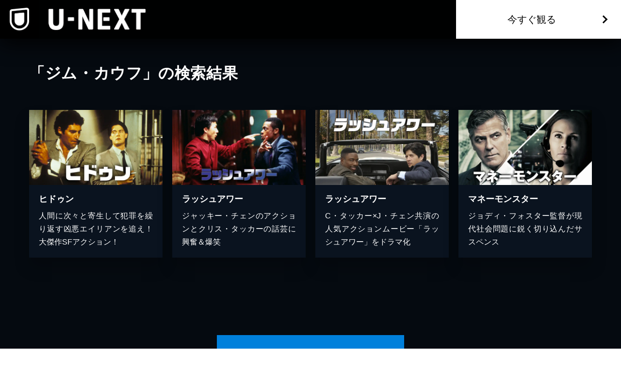

--- FILE ---
content_type: application/javascript; charset=UTF-8
request_url: https://www.video.unext.jp/_next/static/chunks/1abca3dfbeba08f8.js
body_size: 69141
content:
(globalThis.TURBOPACK||(globalThis.TURBOPACK=[])).push(["object"==typeof document?document.currentScript:void 0,817277,e=>{e.v({content:"index-module__JgCBpq__content"})},80493,e=>{e.v({content:"index-module__6nqdiW__content"})},652669,40652,69431,e=>{"use strict";let i=new Map([["PC",1024]]);e.s(["default",0,i,"gutterWidth",()=>20],40652),e.s([],652669),e.s(["breakPoints",0,i],69431)},998058,e=>{e.v({picture:"index-module__3Fdz0G__picture",pictureImg:"index-module__3Fdz0G__pictureImg"})},929860,351732,526184,e=>{"use strict";var i=e.i(843476),n=e.i(271645);e.i(652669);var t=e.i(40652),a=e.i(817277);let l=n.default.createContext(!1);e.s(["GutterContext",()=>l,"default",0,({children:e,nogutter:n})=>{let r=n||!1,o=r?"100%":`calc(100% - ${t.gutterWidth}px)`,s=r?"600px":`${600-t.gutterWidth}px`,d=r?"1200px":`${1200-t.gutterWidth}px`;return(0,i.jsx)(l.Provider,{value:r,children:(0,i.jsx)("div",{className:a.default.content,style:{"--width":o,"--maxWidthSp":s,"--maxWidthPc":d},children:e})})}],351732);var r=e.i(80493);e.s(["default",0,({children:e,sp:a=12,pc:o=12,spOffset:s=0,pcOffset:d=0})=>{let u=(0,n.useContext)(l),c=`${a/12*100}%`,m=`${o/12*100}%`,k=`${u?0:t.gutterWidth/2}px`,h=`${s/12*100}%`,p=`${d/12*100}%`;return(0,i.jsx)("div",{className:r.default.content,style:{"--spWidth":c,"--pcWidth":m,"--padding":k,"--spMarginLeft":h,"--pcMarginLeft":p},children:e})}],929860);var o=e.i(69431),s=e.i(998058);e.s(["default",0,({srcSp:e,srcPc:t,alt:a,spMaxWidth:l,pcMaxWidth:r,loadNow:d,onLoad:u})=>{let c=(0,n.useRef)(null),[m,k]=(0,n.useState)(!1);return(0,n.useEffect)(()=>{!m&&c.current?.complete&&u&&(u(),k(!0))},[c.current?.complete,u,m]),(0,i.jsxs)("picture",{className:s.default.picture,style:{"--spMaxWidth":l,"--pcMaxWidth":r},children:[(0,i.jsx)("source",{media:`(max-width:${o.breakPoints.get("PC")-1}px)`,srcSet:e}),(0,i.jsx)("source",{media:`(min-width:${o.breakPoints.get("PC")}px)`,srcSet:t}),(0,i.jsx)("img",{className:s.default.pictureImg,src:t,alt:a,loading:d?"eager":"lazy",ref:c})]})}],526184)},207670,e=>{"use strict";function i(){for(var e,i,n=0,t="",a=arguments.length;n<a;n++)(e=arguments[n])&&(i=function e(i){var n,t,a="";if("string"==typeof i||"number"==typeof i)a+=i;else if("object"==typeof i)if(Array.isArray(i)){var l=i.length;for(n=0;n<l;n++)i[n]&&(t=e(i[n]))&&(a&&(a+=" "),a+=t)}else for(t in i)i[t]&&(a&&(a+=" "),a+=t);return a}(e))&&(t&&(t+=" "),t+=i);return t}e.s(["clsx",()=>i,"default",0,i])},242068,938889,490686,751109,872014,e=>{"use strict";e.s(["default",0,e=>String(e).replace(/\B(?=(\d{3})+(?!\d))/g,",")],242068),e.s(["default",0,(e,i)=>{let n=[],t=0;for(;t<e.length;)n.push(e.slice(t,i+t)),t+=i;return n}],938889),e.s([],490686),e.s(["default",0,e=>e.filter(e=>null!==e)],751109),e.s(["default",0,e=>{let i=e.split(",");return{hue:parseInt(i[0]),saturation:parseInt(i[1]),lightness:parseInt(i[2])}}],872014)},632729,e=>{"use strict";let i;class n extends Error{}class t extends n{constructor(e){super(`Invalid DateTime: ${e.toMessage()}`)}}class a extends n{constructor(e){super(`Invalid Interval: ${e.toMessage()}`)}}class l extends n{constructor(e){super(`Invalid Duration: ${e.toMessage()}`)}}class r extends n{}class o extends n{constructor(e){super(`Invalid unit ${e}`)}}class s extends n{}class d extends n{constructor(){super("Zone is an abstract class")}}let u="numeric",c="short",m="long",k={year:u,month:u,day:u},h={year:u,month:c,day:u},p={year:u,month:c,day:u,weekday:c},v={year:u,month:m,day:u},f={year:u,month:m,day:u,weekday:m},N={hour:u,minute:u},S={hour:u,minute:u,second:u},b={hour:u,minute:u,second:u,timeZoneName:c},g={hour:u,minute:u,second:u,timeZoneName:m},y={hour:u,minute:u,hourCycle:"h23"},E={hour:u,minute:u,second:u,hourCycle:"h23"},w={hour:u,minute:u,second:u,hourCycle:"h23",timeZoneName:c},T={hour:u,minute:u,second:u,hourCycle:"h23",timeZoneName:m},C={year:u,month:u,day:u,hour:u,minute:u},D={year:u,month:u,day:u,hour:u,minute:u,second:u},_={year:u,month:c,day:u,hour:u,minute:u},A={year:u,month:c,day:u,hour:u,minute:u,second:u},I={year:u,month:c,day:u,weekday:c,hour:u,minute:u},O={year:u,month:m,day:u,hour:u,minute:u,timeZoneName:c},x={year:u,month:m,day:u,hour:u,minute:u,second:u,timeZoneName:c},L={year:u,month:m,day:u,weekday:m,hour:u,minute:u,timeZoneName:m},F={year:u,month:m,day:u,weekday:m,hour:u,minute:u,second:u,timeZoneName:m};class P{get type(){throw new d}get name(){throw new d}get ianaName(){return this.name}get isUniversal(){throw new d}offsetName(e,i){throw new d}formatOffset(e,i){throw new d}offset(e){throw new d}equals(e){throw new d}get isValid(){throw new d}}let M=null;class R extends P{static get instance(){return null===M&&(M=new R),M}get type(){return"system"}get name(){return new Intl.DateTimeFormat().resolvedOptions().timeZone}get isUniversal(){return!1}offsetName(e,{format:i,locale:n}){return e2(e,i,n)}formatOffset(e,i){return e6(this.offset(e),i)}offset(e){return-new Date(e).getTimezoneOffset()}equals(e){return"system"===e.type}get isValid(){return!0}}let V=new Map,j={year:0,month:1,day:2,era:3,hour:4,minute:5,second:6},U=new Map;class H extends P{static create(e){let i=U.get(e);return void 0===i&&U.set(e,i=new H(e)),i}static resetCache(){U.clear(),V.clear()}static isValidSpecifier(e){return this.isValidZone(e)}static isValidZone(e){if(!e)return!1;try{return new Intl.DateTimeFormat("en-US",{timeZone:e}).format(),!0}catch(e){return!1}}constructor(e){super(),this.zoneName=e,this.valid=H.isValidZone(e)}get type(){return"iana"}get name(){return this.zoneName}get isUniversal(){return!1}offsetName(e,{format:i,locale:n}){return e2(e,i,n,this.name)}formatOffset(e,i){return e6(this.offset(e),i)}offset(e){var i;let n;if(!this.valid)return NaN;let t=new Date(e);if(isNaN(t))return NaN;let a=(i=this.name,void 0===(n=V.get(i))&&(n=new Intl.DateTimeFormat("en-US",{hour12:!1,timeZone:i,year:"numeric",month:"2-digit",day:"2-digit",hour:"2-digit",minute:"2-digit",second:"2-digit",era:"short"}),V.set(i,n)),n),[l,r,o,s,d,u,c]=a.formatToParts?function(e,i){let n=e.formatToParts(i),t=[];for(let e=0;e<n.length;e++){let{type:i,value:a}=n[e],l=j[i];"era"===i?t[l]=a:eP(l)||(t[l]=parseInt(a,10))}return t}(a,t):function(e,i){let n=e.format(i).replace(/\u200E/g,""),[,t,a,l,r,o,s,d]=/(\d+)\/(\d+)\/(\d+) (AD|BC),? (\d+):(\d+):(\d+)/.exec(n);return[l,t,a,r,o,s,d]}(a,t);"BC"===s&&(l=-Math.abs(l)+1);let m=eX({year:l,month:r,day:o,hour:24===d?0:d,minute:u,second:c,millisecond:0}),k=+t,h=k%1e3;return(m-(k-=h>=0?h:1e3+h))/6e4}equals(e){return"iana"===e.type&&e.name===this.name}get isValid(){return this.valid}}let G={},z=new Map;function B(e,i={}){let n=JSON.stringify([e,i]),t=z.get(n);return void 0===t&&(t=new Intl.DateTimeFormat(e,i),z.set(n,t)),t}let W=new Map,$=new Map,q=null,Y=new Map;function Z(e){let i=Y.get(e);return void 0===i&&(i=new Intl.DateTimeFormat(e).resolvedOptions(),Y.set(e,i)),i}let K=new Map;function J(e,i,n,t){let a=e.listingMode();return"error"===a?null:"en"===a?n(i):t(i)}class X{constructor(e,i,n){this.padTo=n.padTo||0,this.floor=n.floor||!1;const{padTo:t,floor:a,...l}=n;if(!i||Object.keys(l).length>0){const i={useGrouping:!1,...n};n.padTo>0&&(i.minimumIntegerDigits=n.padTo),this.inf=function(e,i={}){let n=JSON.stringify([e,i]),t=W.get(n);return void 0===t&&(t=new Intl.NumberFormat(e,i),W.set(n,t)),t}(e,i)}}format(e){if(!this.inf)return eB(this.floor?Math.floor(e):eY(e,3),this.padTo);{let i=this.floor?Math.floor(e):e;return this.inf.format(i)}}}class Q{constructor(e,i,n){let t;if(this.opts=n,this.originalZone=void 0,this.opts.timeZone)this.dt=e;else if("fixed"===e.zone.type){const i=-1*(e.offset/60),n=i>=0?`Etc/GMT+${i}`:`Etc/GMT${i}`;0!==e.offset&&H.create(n).valid?(t=n,this.dt=e):(t="UTC",this.dt=0===e.offset?e:e.setZone("UTC").plus({minutes:e.offset}),this.originalZone=e.zone)}else"system"===e.zone.type?this.dt=e:"iana"===e.zone.type?(this.dt=e,t=e.zone.name):(t="UTC",this.dt=e.setZone("UTC").plus({minutes:e.offset}),this.originalZone=e.zone);const a={...this.opts};a.timeZone=a.timeZone||t,this.dtf=B(i,a)}format(){return this.originalZone?this.formatToParts().map(({value:e})=>e).join(""):this.dtf.format(this.dt.toJSDate())}formatToParts(){let e=this.dtf.formatToParts(this.dt.toJSDate());return this.originalZone?e.map(e=>{if("timeZoneName"!==e.type)return e;{let i=this.originalZone.offsetName(this.dt.ts,{locale:this.dt.locale,format:this.opts.timeZoneName});return{...e,value:i}}}):e}resolvedOptions(){return this.dtf.resolvedOptions()}}class ee{constructor(e,i,n){this.opts={style:"long",...n},!i&&eV()&&(this.rtf=function(e,i={}){let{base:n,...t}=i,a=JSON.stringify([e,t]),l=$.get(a);return void 0===l&&(l=new Intl.RelativeTimeFormat(e,i),$.set(a,l)),l}(e,n))}format(e,i){return this.rtf?this.rtf.format(e,i):function(e,i,n="always",t=!1){let a={years:["year","yr."],quarters:["quarter","qtr."],months:["month","mo."],weeks:["week","wk."],days:["day","day","days"],hours:["hour","hr."],minutes:["minute","min."],seconds:["second","sec."]},l=-1===["hours","minutes","seconds"].indexOf(e);if("auto"===n&&l){let n="days"===e;switch(i){case 1:return n?"tomorrow":`next ${a[e][0]}`;case -1:return n?"yesterday":`last ${a[e][0]}`;case 0:return n?"today":`this ${a[e][0]}`}}let r=Object.is(i,-0)||i<0,o=Math.abs(i),s=1===o,d=a[e],u=t?s?d[1]:d[2]||d[1]:s?a[e][0]:e;return r?`${o} ${u} ago`:`in ${o} ${u}`}(i,e,this.opts.numeric,"long"!==this.opts.style)}formatToParts(e,i){return this.rtf?this.rtf.formatToParts(e,i):[]}}let ei={firstDay:1,minimalDays:4,weekend:[6,7]};class en{static fromOpts(e){return en.create(e.locale,e.numberingSystem,e.outputCalendar,e.weekSettings,e.defaultToEN)}static create(e,i,n,t,a=!1){let l=e||eb.defaultLocale;return new en(l||(a?"en-US":q||(q=new Intl.DateTimeFormat().resolvedOptions().locale)),i||eb.defaultNumberingSystem,n||eb.defaultOutputCalendar,eG(t)||eb.defaultWeekSettings,l)}static resetCache(){q=null,z.clear(),W.clear(),$.clear(),Y.clear(),K.clear()}static fromObject({locale:e,numberingSystem:i,outputCalendar:n,weekSettings:t}={}){return en.create(e,i,n,t)}constructor(e,i,n,t,a){const[l,r,o]=function(e){let i=e.indexOf("-x-");-1!==i&&(e=e.substring(0,i));let n=e.indexOf("-u-");if(-1===n)return[e];{let i,t;try{i=B(e).resolvedOptions(),t=e}catch(l){let a=e.substring(0,n);i=B(a).resolvedOptions(),t=a}let{numberingSystem:a,calendar:l}=i;return[t,a,l]}}(e);this.locale=l,this.numberingSystem=i||r||null,this.outputCalendar=n||o||null,this.weekSettings=t,this.intl=function(e,i,n){return(n||i)&&(e.includes("-u-")||(e+="-u"),n&&(e+=`-ca-${n}`),i&&(e+=`-nu-${i}`)),e}(this.locale,this.numberingSystem,this.outputCalendar),this.weekdaysCache={format:{},standalone:{}},this.monthsCache={format:{},standalone:{}},this.meridiemCache=null,this.eraCache={},this.specifiedLocale=a,this.fastNumbersCached=null}get fastNumbers(){return null==this.fastNumbersCached&&(this.fastNumbersCached=(!this.numberingSystem||"latn"===this.numberingSystem)&&("latn"===this.numberingSystem||!this.locale||this.locale.startsWith("en")||"latn"===Z(this.locale).numberingSystem)),this.fastNumbersCached}listingMode(){let e=this.isEnglish(),i=(null===this.numberingSystem||"latn"===this.numberingSystem)&&(null===this.outputCalendar||"gregory"===this.outputCalendar);return e&&i?"en":"intl"}clone(e){return e&&0!==Object.getOwnPropertyNames(e).length?en.create(e.locale||this.specifiedLocale,e.numberingSystem||this.numberingSystem,e.outputCalendar||this.outputCalendar,eG(e.weekSettings)||this.weekSettings,e.defaultToEN||!1):this}redefaultToEN(e={}){return this.clone({...e,defaultToEN:!0})}redefaultToSystem(e={}){return this.clone({...e,defaultToEN:!1})}months(e,i=!1){return J(this,e,ii,()=>{let n="ja"===this.intl||this.intl.startsWith("ja-"),t=(i&=!n)?{month:e,day:"numeric"}:{month:e},a=i?"format":"standalone";if(!this.monthsCache[a][e]){let i=n?e=>this.dtFormatter(e,t).format():e=>this.extract(e,t,"month");this.monthsCache[a][e]=function(e){let i=[];for(let n=1;n<=12;n++){let t=nY.utc(2009,n,1);i.push(e(t))}return i}(i)}return this.monthsCache[a][e]})}weekdays(e,i=!1){return J(this,e,ir,()=>{let n=i?{weekday:e,year:"numeric",month:"long",day:"numeric"}:{weekday:e},t=i?"format":"standalone";return this.weekdaysCache[t][e]||(this.weekdaysCache[t][e]=function(e){let i=[];for(let n=1;n<=7;n++){let t=nY.utc(2016,11,13+n);i.push(e(t))}return i}(e=>this.extract(e,n,"weekday"))),this.weekdaysCache[t][e]})}meridiems(){return J(this,void 0,()=>io,()=>{if(!this.meridiemCache){let e={hour:"numeric",hourCycle:"h12"};this.meridiemCache=[nY.utc(2016,11,13,9),nY.utc(2016,11,13,19)].map(i=>this.extract(i,e,"dayperiod"))}return this.meridiemCache})}eras(e){return J(this,e,ic,()=>{let i={era:e};return this.eraCache[e]||(this.eraCache[e]=[nY.utc(-40,1,1),nY.utc(2017,1,1)].map(e=>this.extract(e,i,"era"))),this.eraCache[e]})}extract(e,i,n){let t=this.dtFormatter(e,i).formatToParts().find(e=>e.type.toLowerCase()===n);return t?t.value:null}numberFormatter(e={}){return new X(this.intl,e.forceSimple||this.fastNumbers,e)}dtFormatter(e,i={}){return new Q(e,this.intl,i)}relFormatter(e={}){return new ee(this.intl,this.isEnglish(),e)}listFormatter(e={}){return function(e,i={}){let n=JSON.stringify([e,i]),t=G[n];return t||(t=new Intl.ListFormat(e,i),G[n]=t),t}(this.intl,e)}isEnglish(){return"en"===this.locale||"en-us"===this.locale.toLowerCase()||Z(this.intl).locale.startsWith("en-us")}getWeekSettings(){if(this.weekSettings)return this.weekSettings;if(!ej())return ei;var e=this.locale;let i=K.get(e);if(!i){let n=new Intl.Locale(e);"minimalDays"in(i="getWeekInfo"in n?n.getWeekInfo():n.weekInfo)||(i={...ei,...i}),K.set(e,i)}return i}getStartOfWeek(){return this.getWeekSettings().firstDay}getMinDaysInFirstWeek(){return this.getWeekSettings().minimalDays}getWeekendDays(){return this.getWeekSettings().weekend}equals(e){return this.locale===e.locale&&this.numberingSystem===e.numberingSystem&&this.outputCalendar===e.outputCalendar}toString(){return`Locale(${this.locale}, ${this.numberingSystem}, ${this.outputCalendar})`}}let et=null;class ea extends P{static get utcInstance(){return null===et&&(et=new ea(0)),et}static instance(e){return 0===e?ea.utcInstance:new ea(e)}static parseSpecifier(e){if(e){let i=e.match(/^utc(?:([+-]\d{1,2})(?::(\d{2}))?)?$/i);if(i)return new ea(e3(i[1],i[2]))}return null}constructor(e){super(),this.fixed=e}get type(){return"fixed"}get name(){return 0===this.fixed?"UTC":`UTC${e6(this.fixed,"narrow")}`}get ianaName(){return 0===this.fixed?"Etc/UTC":`Etc/GMT${e6(-this.fixed,"narrow")}`}offsetName(){return this.name}formatOffset(e,i){return e6(this.fixed,i)}get isUniversal(){return!0}offset(){return this.fixed}equals(e){return"fixed"===e.type&&e.fixed===this.fixed}get isValid(){return!0}}class el extends P{constructor(e){super(),this.zoneName=e}get type(){return"invalid"}get name(){return this.zoneName}get isUniversal(){return!1}offsetName(){return null}formatOffset(){return""}offset(){return NaN}equals(){return!1}get isValid(){return!1}}function er(e,i){if(eP(e)||null===e)return i;if(e instanceof P)return e;if("string"==typeof e){let n=e.toLowerCase();return"default"===n?i:"local"===n||"system"===n?R.instance:"utc"===n||"gmt"===n?ea.utcInstance:ea.parseSpecifier(n)||H.create(e)}if(eM(e))return ea.instance(e);if("object"==typeof e&&"offset"in e&&"function"==typeof e.offset)return e;else return new el(e)}let eo={arab:"[٠-٩]",arabext:"[۰-۹]",bali:"[᭐-᭙]",beng:"[০-৯]",deva:"[०-९]",fullwide:"[０-９]",gujr:"[૦-૯]",hanidec:"[〇|一|二|三|四|五|六|七|八|九]",khmr:"[០-៩]",knda:"[೦-೯]",laoo:"[໐-໙]",limb:"[᥆-᥏]",mlym:"[൦-൯]",mong:"[᠐-᠙]",mymr:"[၀-၉]",orya:"[୦-୯]",tamldec:"[௦-௯]",telu:"[౦-౯]",thai:"[๐-๙]",tibt:"[༠-༩]",latn:"\\d"},es={arab:[1632,1641],arabext:[1776,1785],bali:[6992,7001],beng:[2534,2543],deva:[2406,2415],fullwide:[65296,65303],gujr:[2790,2799],khmr:[6112,6121],knda:[3302,3311],laoo:[3792,3801],limb:[6470,6479],mlym:[3430,3439],mong:[6160,6169],mymr:[4160,4169],orya:[2918,2927],tamldec:[3046,3055],telu:[3174,3183],thai:[3664,3673],tibt:[3872,3881]},ed=eo.hanidec.replace(/[\[|\]]/g,"").split(""),eu=new Map;function ec({numberingSystem:e},i=""){let n=e||"latn",t=eu.get(n);void 0===t&&(t=new Map,eu.set(n,t));let a=t.get(i);return void 0===a&&(a=RegExp(`${eo[n]}${i}`),t.set(i,a)),a}let em=()=>Date.now(),ek="system",eh=null,ep=null,ev=null,ef=60,eN,eS=null;class eb{static get now(){return em}static set now(e){em=e}static set defaultZone(e){ek=e}static get defaultZone(){return er(ek,R.instance)}static get defaultLocale(){return eh}static set defaultLocale(e){eh=e}static get defaultNumberingSystem(){return ep}static set defaultNumberingSystem(e){ep=e}static get defaultOutputCalendar(){return ev}static set defaultOutputCalendar(e){ev=e}static get defaultWeekSettings(){return eS}static set defaultWeekSettings(e){eS=eG(e)}static get twoDigitCutoffYear(){return ef}static set twoDigitCutoffYear(e){ef=e%100}static get throwOnInvalid(){return eN}static set throwOnInvalid(e){eN=e}static resetCaches(){en.resetCache(),H.resetCache(),nY.resetCache(),eu.clear()}}class eg{constructor(e,i){this.reason=e,this.explanation=i}toMessage(){return this.explanation?`${this.reason}: ${this.explanation}`:this.reason}}let ey=[0,31,59,90,120,151,181,212,243,273,304,334],eE=[0,31,60,91,121,152,182,213,244,274,305,335];function ew(e,i){return new eg("unit out of range",`you specified ${i} (of type ${typeof i}) as a ${e}, which is invalid`)}function eT(e,i,n){let t=new Date(Date.UTC(e,i-1,n));e<100&&e>=0&&t.setUTCFullYear(t.getUTCFullYear()-1900);let a=t.getUTCDay();return 0===a?7:a}function eC(e,i){let n=eZ(e)?eE:ey,t=n.findIndex(e=>e<i),a=i-n[t];return{month:t+1,day:a}}function eD(e,i){return(e-i+7)%7+1}function e_(e,i=4,n=1){let{year:t,month:a,day:l}=e,r=l+(eZ(t)?eE:ey)[a-1],o=eD(eT(t,a,l),n),s=Math.floor((r-o+14-i)/7),d;return s<1?s=e0(d=t-1,i,n):s>e0(t,i,n)?(d=t+1,s=1):d=t,{weekYear:d,weekNumber:s,weekday:o,...e9(e)}}function eA(e,i=4,n=1){let{weekYear:t,weekNumber:a,weekday:l}=e,r=eD(eT(t,1,i),n),o=eK(t),s=7*a+l-r-7+i,d;s<1?s+=eK(d=t-1):s>o?(d=t+1,s-=eK(t)):d=t;let{month:u,day:c}=eC(d,s);return{year:d,month:u,day:c,...e9(e)}}function eI(e){let{year:i,month:n,day:t}=e,a=t+(eZ(i)?eE:ey)[n-1];return{year:i,ordinal:a,...e9(e)}}function eO(e){let{year:i,ordinal:n}=e,{month:t,day:a}=eC(i,n);return{year:i,month:t,day:a,...e9(e)}}function ex(e,i){if(!(!eP(e.localWeekday)||!eP(e.localWeekNumber)||!eP(e.localWeekYear)))return{minDaysInFirstWeek:4,startOfWeek:1};if(!eP(e.weekday)||!eP(e.weekNumber)||!eP(e.weekYear))throw new r("Cannot mix locale-based week fields with ISO-based week fields");return eP(e.localWeekday)||(e.weekday=e.localWeekday),eP(e.localWeekNumber)||(e.weekNumber=e.localWeekNumber),eP(e.localWeekYear)||(e.weekYear=e.localWeekYear),delete e.localWeekday,delete e.localWeekNumber,delete e.localWeekYear,{minDaysInFirstWeek:i.getMinDaysInFirstWeek(),startOfWeek:i.getStartOfWeek()}}function eL(e){let i=eR(e.year),n=ez(e.month,1,12),t=ez(e.day,1,eJ(e.year,e.month));return i?n?!t&&ew("day",e.day):ew("month",e.month):ew("year",e.year)}function eF(e){let{hour:i,minute:n,second:t,millisecond:a}=e,l=ez(i,0,23)||24===i&&0===n&&0===t&&0===a,r=ez(n,0,59),o=ez(t,0,59),s=ez(a,0,999);return l?r?o?!s&&ew("millisecond",a):ew("second",t):ew("minute",n):ew("hour",i)}function eP(e){return void 0===e}function eM(e){return"number"==typeof e}function eR(e){return"number"==typeof e&&e%1==0}function eV(){try{return"u">typeof Intl&&!!Intl.RelativeTimeFormat}catch(e){return!1}}function ej(){try{return"u">typeof Intl&&!!Intl.Locale&&("weekInfo"in Intl.Locale.prototype||"getWeekInfo"in Intl.Locale.prototype)}catch(e){return!1}}function eU(e,i,n){if(0!==e.length)return e.reduce((e,t)=>{let a=[i(t),t];return e&&n(e[0],a[0])===e[0]?e:a},null)[1]}function eH(e,i){return Object.prototype.hasOwnProperty.call(e,i)}function eG(e){if(null==e)return null;if("object"!=typeof e)throw new s("Week settings must be an object");if(!ez(e.firstDay,1,7)||!ez(e.minimalDays,1,7)||!Array.isArray(e.weekend)||e.weekend.some(e=>!ez(e,1,7)))throw new s("Invalid week settings");return{firstDay:e.firstDay,minimalDays:e.minimalDays,weekend:Array.from(e.weekend)}}function ez(e,i,n){return eR(e)&&e>=i&&e<=n}function eB(e,i=2){return e<0?"-"+(""+-e).padStart(i,"0"):(""+e).padStart(i,"0")}function eW(e){if(!eP(e)&&null!==e&&""!==e)return parseInt(e,10)}function e$(e){if(!eP(e)&&null!==e&&""!==e)return parseFloat(e)}function eq(e){if(!eP(e)&&null!==e&&""!==e)return Math.floor(1e3*parseFloat("0."+e))}function eY(e,i,n="round"){let t=10**i;switch(n){case"expand":return e>0?Math.ceil(e*t)/t:Math.floor(e*t)/t;case"trunc":return Math.trunc(e*t)/t;case"round":return Math.round(e*t)/t;case"floor":return Math.floor(e*t)/t;case"ceil":return Math.ceil(e*t)/t;default:throw RangeError(`Value rounding ${n} is out of range`)}}function eZ(e){return e%4==0&&(e%100!=0||e%400==0)}function eK(e){return eZ(e)?366:365}function eJ(e,i){var n;let t=(n=i-1)-12*Math.floor(n/12)+1;return 2===t?eZ(e+(i-t)/12)?29:28:[31,null,31,30,31,30,31,31,30,31,30,31][t-1]}function eX(e){let i=Date.UTC(e.year,e.month-1,e.day,e.hour,e.minute,e.second,e.millisecond);return e.year<100&&e.year>=0&&(i=new Date(i)).setUTCFullYear(e.year,e.month-1,e.day),+i}function eQ(e,i,n){return-eD(eT(e,1,i),n)+i-1}function e0(e,i=4,n=1){let t=eQ(e,i,n),a=eQ(e+1,i,n);return(eK(e)-t+a)/7}function e1(e){return e>99?e:e>eb.twoDigitCutoffYear?1900+e:2e3+e}function e2(e,i,n,t=null){let a=new Date(e),l={hourCycle:"h23",year:"numeric",month:"2-digit",day:"2-digit",hour:"2-digit",minute:"2-digit"};t&&(l.timeZone=t);let r={timeZoneName:i,...l},o=new Intl.DateTimeFormat(n,r).formatToParts(a).find(e=>"timezonename"===e.type.toLowerCase());return o?o.value:null}function e3(e,i){let n=parseInt(e,10);Number.isNaN(n)&&(n=0);let t=parseInt(i,10)||0,a=n<0||Object.is(n,-0)?-t:t;return 60*n+a}function e4(e){let i=Number(e);if("boolean"==typeof e||""===e||!Number.isFinite(i))throw new s(`Invalid unit value ${e}`);return i}function e5(e,i){let n={};for(let t in e)if(eH(e,t)){let a=e[t];if(null==a)continue;n[i(t)]=e4(a)}return n}function e6(e,i){let n=Math.trunc(Math.abs(e/60)),t=Math.trunc(Math.abs(e%60)),a=e>=0?"+":"-";switch(i){case"short":return`${a}${eB(n,2)}:${eB(t,2)}`;case"narrow":return`${a}${n}${t>0?`:${t}`:""}`;case"techie":return`${a}${eB(n,2)}${eB(t,2)}`;default:throw RangeError(`Value format ${i} is out of range for property format`)}}function e9(e){return["hour","minute","second","millisecond"].reduce((i,n)=>(i[n]=e[n],i),{})}let e8=["January","February","March","April","May","June","July","August","September","October","November","December"],e7=["Jan","Feb","Mar","Apr","May","Jun","Jul","Aug","Sep","Oct","Nov","Dec"],ie=["J","F","M","A","M","J","J","A","S","O","N","D"];function ii(e){switch(e){case"narrow":return[...ie];case"short":return[...e7];case"long":return[...e8];case"numeric":return["1","2","3","4","5","6","7","8","9","10","11","12"];case"2-digit":return["01","02","03","04","05","06","07","08","09","10","11","12"];default:return null}}let it=["Monday","Tuesday","Wednesday","Thursday","Friday","Saturday","Sunday"],ia=["Mon","Tue","Wed","Thu","Fri","Sat","Sun"],il=["M","T","W","T","F","S","S"];function ir(e){switch(e){case"narrow":return[...il];case"short":return[...ia];case"long":return[...it];case"numeric":return["1","2","3","4","5","6","7"];default:return null}}let io=["AM","PM"],is=["Before Christ","Anno Domini"],id=["BC","AD"],iu=["B","A"];function ic(e){switch(e){case"narrow":return[...iu];case"short":return[...id];case"long":return[...is];default:return null}}function im(e,i){let n="";for(let t of e)t.literal?n+=t.val:n+=i(t.val);return n}let ik={D:k,DD:h,DDD:v,DDDD:f,t:N,tt:S,ttt:b,tttt:g,T:y,TT:E,TTT:w,TTTT:T,f:C,ff:_,fff:O,ffff:L,F:D,FF:A,FFF:x,FFFF:F};class ih{static create(e,i={}){return new ih(e,i)}static parseFormat(e){let i=null,n="",t=!1,a=[];for(let l=0;l<e.length;l++){let r=e.charAt(l);"'"===r?((n.length>0||t)&&a.push({literal:t||/^\s+$/.test(n),val:""===n?"'":n}),i=null,n="",t=!t):t||r===i?n+=r:(n.length>0&&a.push({literal:/^\s+$/.test(n),val:n}),n=r,i=r)}return n.length>0&&a.push({literal:t||/^\s+$/.test(n),val:n}),a}static macroTokenToFormatOpts(e){return ik[e]}constructor(e,i){this.opts=i,this.loc=e,this.systemLoc=null}formatWithSystemDefault(e,i){return null===this.systemLoc&&(this.systemLoc=this.loc.redefaultToSystem()),this.systemLoc.dtFormatter(e,{...this.opts,...i}).format()}dtFormatter(e,i={}){return this.loc.dtFormatter(e,{...this.opts,...i})}formatDateTime(e,i){return this.dtFormatter(e,i).format()}formatDateTimeParts(e,i){return this.dtFormatter(e,i).formatToParts()}formatInterval(e,i){return this.dtFormatter(e.start,i).dtf.formatRange(e.start.toJSDate(),e.end.toJSDate())}resolvedOptions(e,i){return this.dtFormatter(e,i).resolvedOptions()}num(e,i=0,n){if(this.opts.forceSimple)return eB(e,i);let t={...this.opts};return i>0&&(t.padTo=i),n&&(t.signDisplay=n),this.loc.numberFormatter(t).format(e)}formatDateTimeFromString(e,i){let n="en"===this.loc.listingMode(),t=this.loc.outputCalendar&&"gregory"!==this.loc.outputCalendar,a=(i,n)=>this.loc.extract(e,i,n),l=i=>e.isOffsetFixed&&0===e.offset&&i.allowZ?"Z":e.isValid?e.zone.formatOffset(e.ts,i.format):"",r=(i,t)=>n?ii(i)[e.month-1]:a(t?{month:i}:{month:i,day:"numeric"},"month"),o=(i,t)=>n?ir(i)[e.weekday-1]:a(t?{weekday:i}:{weekday:i,month:"long",day:"numeric"},"weekday"),s=i=>{let n=ih.macroTokenToFormatOpts(i);return n?this.formatWithSystemDefault(e,n):i},d=i=>n?ic(i)[e.year<0?0:1]:a({era:i},"era"),u=i=>{switch(i){case"S":return this.num(e.millisecond);case"u":case"SSS":return this.num(e.millisecond,3);case"s":return this.num(e.second);case"ss":return this.num(e.second,2);case"uu":return this.num(Math.floor(e.millisecond/10),2);case"uuu":return this.num(Math.floor(e.millisecond/100));case"m":return this.num(e.minute);case"mm":return this.num(e.minute,2);case"h":return this.num(e.hour%12==0?12:e.hour%12);case"hh":return this.num(e.hour%12==0?12:e.hour%12,2);case"H":return this.num(e.hour);case"HH":return this.num(e.hour,2);case"Z":return l({format:"narrow",allowZ:this.opts.allowZ});case"ZZ":return l({format:"short",allowZ:this.opts.allowZ});case"ZZZ":return l({format:"techie",allowZ:this.opts.allowZ});case"ZZZZ":return e.zone.offsetName(e.ts,{format:"short",locale:this.loc.locale});case"ZZZZZ":return e.zone.offsetName(e.ts,{format:"long",locale:this.loc.locale});case"z":return e.zoneName;case"a":return n?io[e.hour<12?0:1]:a({hour:"numeric",hourCycle:"h12"},"dayperiod");case"d":return t?a({day:"numeric"},"day"):this.num(e.day);case"dd":return t?a({day:"2-digit"},"day"):this.num(e.day,2);case"c":case"E":return this.num(e.weekday);case"ccc":return o("short",!0);case"cccc":return o("long",!0);case"ccccc":return o("narrow",!0);case"EEE":return o("short",!1);case"EEEE":return o("long",!1);case"EEEEE":return o("narrow",!1);case"L":return t?a({month:"numeric",day:"numeric"},"month"):this.num(e.month);case"LL":return t?a({month:"2-digit",day:"numeric"},"month"):this.num(e.month,2);case"LLL":return r("short",!0);case"LLLL":return r("long",!0);case"LLLLL":return r("narrow",!0);case"M":return t?a({month:"numeric"},"month"):this.num(e.month);case"MM":return t?a({month:"2-digit"},"month"):this.num(e.month,2);case"MMM":return r("short",!1);case"MMMM":return r("long",!1);case"MMMMM":return r("narrow",!1);case"y":return t?a({year:"numeric"},"year"):this.num(e.year);case"yy":return t?a({year:"2-digit"},"year"):this.num(e.year.toString().slice(-2),2);case"yyyy":return t?a({year:"numeric"},"year"):this.num(e.year,4);case"yyyyyy":return t?a({year:"numeric"},"year"):this.num(e.year,6);case"G":return d("short");case"GG":return d("long");case"GGGGG":return d("narrow");case"kk":return this.num(e.weekYear.toString().slice(-2),2);case"kkkk":return this.num(e.weekYear,4);case"W":return this.num(e.weekNumber);case"WW":return this.num(e.weekNumber,2);case"n":return this.num(e.localWeekNumber);case"nn":return this.num(e.localWeekNumber,2);case"ii":return this.num(e.localWeekYear.toString().slice(-2),2);case"iiii":return this.num(e.localWeekYear,4);case"o":return this.num(e.ordinal);case"ooo":return this.num(e.ordinal,3);case"q":return this.num(e.quarter);case"qq":return this.num(e.quarter,2);case"X":return this.num(Math.floor(e.ts/1e3));case"x":return this.num(e.ts);default:return s(i)}};return im(ih.parseFormat(i),u)}formatDurationFromString(e,i){let n="negativeLargestOnly"===this.opts.signMode?-1:1,t=e=>{switch(e[0]){case"S":return"milliseconds";case"s":return"seconds";case"m":return"minutes";case"h":return"hours";case"d":return"days";case"w":return"weeks";case"M":return"months";case"y":return"years";default:return null}},a=(e,i)=>a=>{let l=t(a);if(!l)return a;{let t,r=i.isNegativeDuration&&l!==i.largestUnit?n:1;return t="negativeLargestOnly"===this.opts.signMode&&l!==i.largestUnit?"never":"all"===this.opts.signMode?"always":"auto",this.num(e.get(l)*r,a.length,t)}},l=ih.parseFormat(i),r=l.reduce((e,{literal:i,val:n})=>i?e:e.concat(n),[]),o=e.shiftTo(...r.map(t).filter(e=>e)),s={isNegativeDuration:o<0,largestUnit:Object.keys(o.values)[0]};return im(l,a(o,s))}}let ip=/[A-Za-z_+-]{1,256}(?::?\/[A-Za-z0-9_+-]{1,256}(?:\/[A-Za-z0-9_+-]{1,256})?)?/;function iv(...e){let i=e.reduce((e,i)=>e+i.source,"");return RegExp(`^${i}$`)}function iN(...e){return i=>e.reduce(([e,n,t],a)=>{let[l,r,o]=a(i,t);return[{...e,...l},r||n,o]},[{},null,1]).slice(0,2)}function iS(e,...i){if(null==e)return[null,null];for(let[n,t]of i){let i=n.exec(e);if(i)return t(i)}return[null,null]}function ib(...e){return(i,n)=>{let t,a={};for(t=0;t<e.length;t++)a[e[t]]=eW(i[n+t]);return[a,null,n+t]}}let ig=/(?:([Zz])|([+-]\d\d)(?::?(\d\d))?)/,iy=`(?:${ig.source}?(?:\\[(${ip.source})\\])?)?`,iE=/(\d\d)(?::?(\d\d)(?::?(\d\d)(?:[.,](\d{1,30}))?)?)?/,iw=RegExp(`${iE.source}${iy}`),iT=RegExp(`(?:[Tt]${iw.source})?`),iC=ib("weekYear","weekNumber","weekDay"),iD=ib("year","ordinal"),i_=RegExp(`${iE.source} ?(?:${ig.source}|(${ip.source}))?`),iA=RegExp(`(?: ${i_.source})?`);function iI(e,i,n){let t=e[i];return eP(t)?n:eW(t)}function iO(e,i){return[{hours:iI(e,i,0),minutes:iI(e,i+1,0),seconds:iI(e,i+2,0),milliseconds:eq(e[i+3])},null,i+4]}function ix(e,i){let n=!e[i]&&!e[i+1],t=e3(e[i+1],e[i+2]);return[{},n?null:ea.instance(t),i+3]}function iL(e,i){return[{},e[i]?H.create(e[i]):null,i+1]}let iF=RegExp(`^T?${iE.source}$`),iP=/^-?P(?:(?:(-?\d{1,20}(?:\.\d{1,20})?)Y)?(?:(-?\d{1,20}(?:\.\d{1,20})?)M)?(?:(-?\d{1,20}(?:\.\d{1,20})?)W)?(?:(-?\d{1,20}(?:\.\d{1,20})?)D)?(?:T(?:(-?\d{1,20}(?:\.\d{1,20})?)H)?(?:(-?\d{1,20}(?:\.\d{1,20})?)M)?(?:(-?\d{1,20})(?:[.,](-?\d{1,20}))?S)?)?)$/;function iM(e){let[i,n,t,a,l,r,o,s,d]=e,u="-"===i[0],c=s&&"-"===s[0],m=(e,i=!1)=>void 0!==e&&(i||e&&u)?-e:e;return[{years:m(e$(n)),months:m(e$(t)),weeks:m(e$(a)),days:m(e$(l)),hours:m(e$(r)),minutes:m(e$(o)),seconds:m(e$(s),"-0"===s),milliseconds:m(eq(d),c)}]}let iR={GMT:0,EDT:-240,EST:-300,CDT:-300,CST:-360,MDT:-360,MST:-420,PDT:-420,PST:-480};function iV(e,i,n,t,a,l,r){let o={year:2===i.length?e1(eW(i)):eW(i),month:e7.indexOf(n)+1,day:eW(t),hour:eW(a),minute:eW(l)};return r&&(o.second=eW(r)),e&&(o.weekday=e.length>3?it.indexOf(e)+1:ia.indexOf(e)+1),o}let ij=/^(?:(Mon|Tue|Wed|Thu|Fri|Sat|Sun),\s)?(\d{1,2})\s(Jan|Feb|Mar|Apr|May|Jun|Jul|Aug|Sep|Oct|Nov|Dec)\s(\d{2,4})\s(\d\d):(\d\d)(?::(\d\d))?\s(?:(UT|GMT|[ECMP][SD]T)|([Zz])|(?:([+-]\d\d)(\d\d)))$/;function iU(e){let[,i,n,t,a,l,r,o,s,d,u,c]=e;return[iV(i,a,t,n,l,r,o),new ea(s?iR[s]:d?0:e3(u,c))]}let iH=/^(Mon|Tue|Wed|Thu|Fri|Sat|Sun), (\d\d) (Jan|Feb|Mar|Apr|May|Jun|Jul|Aug|Sep|Oct|Nov|Dec) (\d{4}) (\d\d):(\d\d):(\d\d) GMT$/,iG=/^(Monday|Tuesday|Wednesday|Thursday|Friday|Saturday|Sunday), (\d\d)-(Jan|Feb|Mar|Apr|May|Jun|Jul|Aug|Sep|Oct|Nov|Dec)-(\d\d) (\d\d):(\d\d):(\d\d) GMT$/,iz=/^(Mon|Tue|Wed|Thu|Fri|Sat|Sun) (Jan|Feb|Mar|Apr|May|Jun|Jul|Aug|Sep|Oct|Nov|Dec) ( \d|\d\d) (\d\d):(\d\d):(\d\d) (\d{4})$/;function iB(e){let[,i,n,t,a,l,r,o]=e;return[iV(i,a,t,n,l,r,o),ea.utcInstance]}function iW(e){let[,i,n,t,a,l,r,o]=e;return[iV(i,o,n,t,a,l,r),ea.utcInstance]}let i$=iv(/([+-]\d{6}|\d{4})(?:-?(\d\d)(?:-?(\d\d))?)?/,iT),iq=iv(/(\d{4})-?W(\d\d)(?:-?(\d))?/,iT),iY=iv(/(\d{4})-?(\d{3})/,iT),iZ=iv(iw),iK=iN(function(e,i){return[{year:iI(e,i),month:iI(e,i+1,1),day:iI(e,i+2,1)},null,i+3]},iO,ix,iL),iJ=iN(iC,iO,ix,iL),iX=iN(iD,iO,ix,iL),iQ=iN(iO,ix,iL),i0=iN(iO),i1=iv(/(\d{4})-(\d\d)-(\d\d)/,iA),i2=iv(i_),i3=iN(iO,ix,iL),i4="Invalid Duration",i5={weeks:{days:7,hours:168,minutes:10080,seconds:604800,milliseconds:6048e5},days:{hours:24,minutes:1440,seconds:86400,milliseconds:864e5},hours:{minutes:60,seconds:3600,milliseconds:36e5},minutes:{seconds:60,milliseconds:6e4},seconds:{milliseconds:1e3}},i6={years:{quarters:4,months:12,weeks:52,days:365,hours:8760,minutes:525600,seconds:31536e3,milliseconds:31536e6},quarters:{months:3,weeks:13,days:91,hours:2184,minutes:131040,seconds:7862400,milliseconds:78624e5},months:{weeks:4,days:30,hours:720,minutes:43200,seconds:2592e3,milliseconds:2592e6},...i5},i9={years:{quarters:4,months:12,weeks:52.1775,days:365.2425,hours:8765.82,minutes:525949.2,seconds:0x1e18558,milliseconds:31556952e3},quarters:{months:3,weeks:13.044375,days:91.310625,hours:2191.455,minutes:131487.3,seconds:7889238,milliseconds:7889238e3},months:{weeks:30.436875/7,days:30.436875,hours:730.485,minutes:43829.1,seconds:2629746,milliseconds:2629746e3},...i5},i8=["years","quarters","months","weeks","days","hours","minutes","seconds","milliseconds"],i7=i8.slice(0).reverse();function ne(e,i,n=!1){return new na({values:n?i.values:{...e.values,...i.values||{}},loc:e.loc.clone(i.loc),conversionAccuracy:i.conversionAccuracy||e.conversionAccuracy,matrix:i.matrix||e.matrix})}function ni(e,i){let n=i.milliseconds??0;for(let t of i7.slice(1))i[t]&&(n+=i[t]*e[t].milliseconds);return n}function nn(e,i){let n=0>ni(e,i)?-1:1;i8.reduceRight((t,a)=>{if(eP(i[a]))return t;if(t){let l=i[t]*n,r=e[a][t],o=Math.floor(l/r);i[a]+=o*n,i[t]-=o*r*n}return a},null),i8.reduce((n,t)=>{if(eP(i[t]))return n;if(n){let a=i[n]%1;i[n]-=a,i[t]+=a*e[n][t]}return t},null)}function nt(e){let i={};for(let[n,t]of Object.entries(e))0!==t&&(i[n]=t);return i}class na{constructor(e){const i="longterm"===e.conversionAccuracy;let n=i?i9:i6;e.matrix&&(n=e.matrix),this.values=e.values,this.loc=e.loc||en.create(),this.conversionAccuracy=i?"longterm":"casual",this.invalid=e.invalid||null,this.matrix=n,this.isLuxonDuration=!0}static fromMillis(e,i){return na.fromObject({milliseconds:e},i)}static fromObject(e,i={}){if(null==e||"object"!=typeof e)throw new s(`Duration.fromObject: argument expected to be an object, got ${null===e?"null":typeof e}`);return new na({values:e5(e,na.normalizeUnit),loc:en.fromObject(i),conversionAccuracy:i.conversionAccuracy,matrix:i.matrix})}static fromDurationLike(e){if(eM(e))return na.fromMillis(e);if(na.isDuration(e))return e;if("object"==typeof e)return na.fromObject(e);throw new s(`Unknown duration argument ${e} of type ${typeof e}`)}static fromISO(e,i){let[n]=iS(e,[iP,iM]);return n?na.fromObject(n,i):na.invalid("unparsable",`the input "${e}" can't be parsed as ISO 8601`)}static fromISOTime(e,i){let[n]=iS(e,[iF,i0]);return n?na.fromObject(n,i):na.invalid("unparsable",`the input "${e}" can't be parsed as ISO 8601`)}static invalid(e,i=null){if(!e)throw new s("need to specify a reason the Duration is invalid");let n=e instanceof eg?e:new eg(e,i);if(!eb.throwOnInvalid)return new na({invalid:n});throw new l(n)}static normalizeUnit(e){let i={year:"years",years:"years",quarter:"quarters",quarters:"quarters",month:"months",months:"months",week:"weeks",weeks:"weeks",day:"days",days:"days",hour:"hours",hours:"hours",minute:"minutes",minutes:"minutes",second:"seconds",seconds:"seconds",millisecond:"milliseconds",milliseconds:"milliseconds"}[e?e.toLowerCase():e];if(!i)throw new o(e);return i}static isDuration(e){return e&&e.isLuxonDuration||!1}get locale(){return this.isValid?this.loc.locale:null}get numberingSystem(){return this.isValid?this.loc.numberingSystem:null}toFormat(e,i={}){let n={...i,floor:!1!==i.round&&!1!==i.floor};return this.isValid?ih.create(this.loc,n).formatDurationFromString(this,e):i4}toHuman(e={}){if(!this.isValid)return i4;let i=!1!==e.showZeros,n=i8.map(n=>{let t=this.values[n];return eP(t)||0===t&&!i?null:this.loc.numberFormatter({style:"unit",unitDisplay:"long",...e,unit:n.slice(0,-1)}).format(t)}).filter(e=>e);return this.loc.listFormatter({type:"conjunction",style:e.listStyle||"narrow",...e}).format(n)}toObject(){return this.isValid?{...this.values}:{}}toISO(){if(!this.isValid)return null;let e="P";return 0!==this.years&&(e+=this.years+"Y"),(0!==this.months||0!==this.quarters)&&(e+=this.months+3*this.quarters+"M"),0!==this.weeks&&(e+=this.weeks+"W"),0!==this.days&&(e+=this.days+"D"),(0!==this.hours||0!==this.minutes||0!==this.seconds||0!==this.milliseconds)&&(e+="T"),0!==this.hours&&(e+=this.hours+"H"),0!==this.minutes&&(e+=this.minutes+"M"),(0!==this.seconds||0!==this.milliseconds)&&(e+=eY(this.seconds+this.milliseconds/1e3,3)+"S"),"P"===e&&(e+="T0S"),e}toISOTime(e={}){if(!this.isValid)return null;let i=this.toMillis();return i<0||i>=864e5?null:(e={suppressMilliseconds:!1,suppressSeconds:!1,includePrefix:!1,format:"extended",...e,includeOffset:!1},nY.fromMillis(i,{zone:"UTC"}).toISOTime(e))}toJSON(){return this.toISO()}toString(){return this.toISO()}[Symbol.for("nodejs.util.inspect.custom")](){return this.isValid?`Duration { values: ${JSON.stringify(this.values)} }`:`Duration { Invalid, reason: ${this.invalidReason} }`}toMillis(){return this.isValid?ni(this.matrix,this.values):NaN}valueOf(){return this.toMillis()}plus(e){if(!this.isValid)return this;let i=na.fromDurationLike(e),n={};for(let e of i8)(eH(i.values,e)||eH(this.values,e))&&(n[e]=i.get(e)+this.get(e));return ne(this,{values:n},!0)}minus(e){if(!this.isValid)return this;let i=na.fromDurationLike(e);return this.plus(i.negate())}mapUnits(e){if(!this.isValid)return this;let i={};for(let n of Object.keys(this.values))i[n]=e4(e(this.values[n],n));return ne(this,{values:i},!0)}get(e){return this[na.normalizeUnit(e)]}set(e){return this.isValid?ne(this,{values:{...this.values,...e5(e,na.normalizeUnit)}}):this}reconfigure({locale:e,numberingSystem:i,conversionAccuracy:n,matrix:t}={}){return ne(this,{loc:this.loc.clone({locale:e,numberingSystem:i}),matrix:t,conversionAccuracy:n})}as(e){return this.isValid?this.shiftTo(e).get(e):NaN}normalize(){if(!this.isValid)return this;let e=this.toObject();return nn(this.matrix,e),ne(this,{values:e},!0)}rescale(){return this.isValid?ne(this,{values:nt(this.normalize().shiftToAll().toObject())},!0):this}shiftTo(...e){let i;if(!this.isValid||0===e.length)return this;e=e.map(e=>na.normalizeUnit(e));let n={},t={},a=this.toObject();for(let l of i8)if(e.indexOf(l)>=0){i=l;let e=0;for(let i in t)e+=this.matrix[i][l]*t[i],t[i]=0;eM(a[l])&&(e+=a[l]);let r=Math.trunc(e);n[l]=r,t[l]=(1e3*e-1e3*r)/1e3}else eM(a[l])&&(t[l]=a[l]);for(let e in t)0!==t[e]&&(n[i]+=e===i?t[e]:t[e]/this.matrix[i][e]);return nn(this.matrix,n),ne(this,{values:n},!0)}shiftToAll(){return this.isValid?this.shiftTo("years","months","weeks","days","hours","minutes","seconds","milliseconds"):this}negate(){if(!this.isValid)return this;let e={};for(let i of Object.keys(this.values))e[i]=0===this.values[i]?0:-this.values[i];return ne(this,{values:e},!0)}removeZeros(){return this.isValid?ne(this,{values:nt(this.values)},!0):this}get years(){return this.isValid?this.values.years||0:NaN}get quarters(){return this.isValid?this.values.quarters||0:NaN}get months(){return this.isValid?this.values.months||0:NaN}get weeks(){return this.isValid?this.values.weeks||0:NaN}get days(){return this.isValid?this.values.days||0:NaN}get hours(){return this.isValid?this.values.hours||0:NaN}get minutes(){return this.isValid?this.values.minutes||0:NaN}get seconds(){return this.isValid?this.values.seconds||0:NaN}get milliseconds(){return this.isValid?this.values.milliseconds||0:NaN}get isValid(){return null===this.invalid}get invalidReason(){return this.invalid?this.invalid.reason:null}get invalidExplanation(){return this.invalid?this.invalid.explanation:null}equals(e){if(!this.isValid||!e.isValid||!this.loc.equals(e.loc))return!1;for(let t of i8){var i,n;if(i=this.values[t],n=e.values[t],void 0===i||0===i?void 0!==n&&0!==n:i!==n)return!1}return!0}}let nl="Invalid Interval";class nr{constructor(e){this.s=e.start,this.e=e.end,this.invalid=e.invalid||null,this.isLuxonInterval=!0}static invalid(e,i=null){if(!e)throw new s("need to specify a reason the Interval is invalid");let n=e instanceof eg?e:new eg(e,i);if(!eb.throwOnInvalid)return new nr({invalid:n});throw new a(n)}static fromDateTimes(e,i){var n,t;let a=nZ(e),l=nZ(i),r=(n=a,t=l,n&&n.isValid?t&&t.isValid?t<n?nr.invalid("end before start",`The end of an interval must be after its start, but you had start=${n.toISO()} and end=${t.toISO()}`):null:nr.invalid("missing or invalid end"):nr.invalid("missing or invalid start"));return null==r?new nr({start:a,end:l}):r}static after(e,i){let n=na.fromDurationLike(i),t=nZ(e);return nr.fromDateTimes(t,t.plus(n))}static before(e,i){let n=na.fromDurationLike(i),t=nZ(e);return nr.fromDateTimes(t.minus(n),t)}static fromISO(e,i){let[n,t]=(e||"").split("/",2);if(n&&t){let e,a,l,r;try{a=(e=nY.fromISO(n,i)).isValid}catch(e){a=!1}try{r=(l=nY.fromISO(t,i)).isValid}catch(e){r=!1}if(a&&r)return nr.fromDateTimes(e,l);if(a){let n=na.fromISO(t,i);if(n.isValid)return nr.after(e,n)}else if(r){let e=na.fromISO(n,i);if(e.isValid)return nr.before(l,e)}}return nr.invalid("unparsable",`the input "${e}" can't be parsed as ISO 8601`)}static isInterval(e){return e&&e.isLuxonInterval||!1}get start(){return this.isValid?this.s:null}get end(){return this.isValid?this.e:null}get lastDateTime(){return this.isValid&&this.e?this.e.minus(1):null}get isValid(){return null===this.invalidReason}get invalidReason(){return this.invalid?this.invalid.reason:null}get invalidExplanation(){return this.invalid?this.invalid.explanation:null}length(e="milliseconds"){return this.isValid?this.toDuration(e).get(e):NaN}count(e="milliseconds",i){let n;if(!this.isValid)return NaN;let t=this.start.startOf(e,i);return Math.floor((n=(n=i?.useLocaleWeeks?this.end.reconfigure({locale:t.locale}):this.end).startOf(e,i)).diff(t,e).get(e))+(n.valueOf()!==this.end.valueOf())}hasSame(e){return!!this.isValid&&(this.isEmpty()||this.e.minus(1).hasSame(this.s,e))}isEmpty(){return this.s.valueOf()===this.e.valueOf()}isAfter(e){return!!this.isValid&&this.s>e}isBefore(e){return!!this.isValid&&this.e<=e}contains(e){return!!this.isValid&&this.s<=e&&this.e>e}set({start:e,end:i}={}){return this.isValid?nr.fromDateTimes(e||this.s,i||this.e):this}splitAt(...e){if(!this.isValid)return[];let i=e.map(nZ).filter(e=>this.contains(e)).sort((e,i)=>e.toMillis()-i.toMillis()),n=[],{s:t}=this,a=0;for(;t<this.e;){let e=i[a]||this.e,l=+e>+this.e?this.e:e;n.push(nr.fromDateTimes(t,l)),t=l,a+=1}return n}splitBy(e){let i=na.fromDurationLike(e);if(!this.isValid||!i.isValid||0===i.as("milliseconds"))return[];let{s:n}=this,t=1,a,l=[];for(;n<this.e;){let e=this.start.plus(i.mapUnits(e=>e*t));a=+e>+this.e?this.e:e,l.push(nr.fromDateTimes(n,a)),n=a,t+=1}return l}divideEqually(e){return this.isValid?this.splitBy(this.length()/e).slice(0,e):[]}overlaps(e){return this.e>e.s&&this.s<e.e}abutsStart(e){return!!this.isValid&&+this.e==+e.s}abutsEnd(e){return!!this.isValid&&+e.e==+this.s}engulfs(e){return!!this.isValid&&this.s<=e.s&&this.e>=e.e}equals(e){return!!this.isValid&&!!e.isValid&&this.s.equals(e.s)&&this.e.equals(e.e)}intersection(e){if(!this.isValid)return this;let i=this.s>e.s?this.s:e.s,n=this.e<e.e?this.e:e.e;return i>=n?null:nr.fromDateTimes(i,n)}union(e){if(!this.isValid)return this;let i=this.s<e.s?this.s:e.s,n=this.e>e.e?this.e:e.e;return nr.fromDateTimes(i,n)}static merge(e){let[i,n]=e.sort((e,i)=>e.s-i.s).reduce(([e,i],n)=>i?i.overlaps(n)||i.abutsStart(n)?[e,i.union(n)]:[e.concat([i]),n]:[e,n],[[],null]);return n&&i.push(n),i}static xor(e){let i=null,n=0,t=[],a=e.map(e=>[{time:e.s,type:"s"},{time:e.e,type:"e"}]);for(let e of Array.prototype.concat(...a).sort((e,i)=>e.time-i.time))1===(n+="s"===e.type?1:-1)?i=e.time:(i&&+i!=+e.time&&t.push(nr.fromDateTimes(i,e.time)),i=null);return nr.merge(t)}difference(...e){return nr.xor([this].concat(e)).map(e=>this.intersection(e)).filter(e=>e&&!e.isEmpty())}toString(){return this.isValid?`[${this.s.toISO()} – ${this.e.toISO()})`:nl}[Symbol.for("nodejs.util.inspect.custom")](){return this.isValid?`Interval { start: ${this.s.toISO()}, end: ${this.e.toISO()} }`:`Interval { Invalid, reason: ${this.invalidReason} }`}toLocaleString(e=k,i={}){return this.isValid?ih.create(this.s.loc.clone(i),e).formatInterval(this):nl}toISO(e){return this.isValid?`${this.s.toISO(e)}/${this.e.toISO(e)}`:nl}toISODate(){return this.isValid?`${this.s.toISODate()}/${this.e.toISODate()}`:nl}toISOTime(e){return this.isValid?`${this.s.toISOTime(e)}/${this.e.toISOTime(e)}`:nl}toFormat(e,{separator:i=" – "}={}){return this.isValid?`${this.s.toFormat(e)}${i}${this.e.toFormat(e)}`:nl}toDuration(e,i){return this.isValid?this.e.diff(this.s,e,i):na.invalid(this.invalidReason)}mapEndpoints(e){return nr.fromDateTimes(e(this.s),e(this.e))}}class no{static hasDST(e=eb.defaultZone){let i=nY.now().setZone(e).set({month:12});return!e.isUniversal&&i.offset!==i.set({month:6}).offset}static isValidIANAZone(e){return H.isValidZone(e)}static normalizeZone(e){return er(e,eb.defaultZone)}static getStartOfWeek({locale:e=null,locObj:i=null}={}){return(i||en.create(e)).getStartOfWeek()}static getMinimumDaysInFirstWeek({locale:e=null,locObj:i=null}={}){return(i||en.create(e)).getMinDaysInFirstWeek()}static getWeekendWeekdays({locale:e=null,locObj:i=null}={}){return(i||en.create(e)).getWeekendDays().slice()}static months(e="long",{locale:i=null,numberingSystem:n=null,locObj:t=null,outputCalendar:a="gregory"}={}){return(t||en.create(i,n,a)).months(e)}static monthsFormat(e="long",{locale:i=null,numberingSystem:n=null,locObj:t=null,outputCalendar:a="gregory"}={}){return(t||en.create(i,n,a)).months(e,!0)}static weekdays(e="long",{locale:i=null,numberingSystem:n=null,locObj:t=null}={}){return(t||en.create(i,n,null)).weekdays(e)}static weekdaysFormat(e="long",{locale:i=null,numberingSystem:n=null,locObj:t=null}={}){return(t||en.create(i,n,null)).weekdays(e,!0)}static meridiems({locale:e=null}={}){return en.create(e).meridiems()}static eras(e="short",{locale:i=null}={}){return en.create(i,null,"gregory").eras(e)}static features(){return{relative:eV(),localeWeek:ej()}}}function ns(e,i){let n=e=>e.toUTC(0,{keepLocalTime:!0}).startOf("day").valueOf(),t=n(i)-n(e);return Math.floor(na.fromMillis(t).as("days"))}function nd(e,i=e=>e){return{regex:e,deser:([e])=>i(function(e){let i=parseInt(e,10);if(!isNaN(i))return i;i="";for(let n=0;n<e.length;n++){let t=e.charCodeAt(n);if(-1!==e[n].search(eo.hanidec))i+=ed.indexOf(e[n]);else for(let e in es){let[n,a]=es[e];t>=n&&t<=a&&(i+=t-n)}}return parseInt(i,10)}(e))}}let nu=String.fromCharCode(160),nc=`[ ${nu}]`,nm=RegExp(nc,"g");function nk(e){return e.replace(/\./g,"\\.?").replace(nm,nc)}function nh(e){return e.replace(/\./g,"").replace(nm," ").toLowerCase()}function np(e,i){return null===e?null:{regex:RegExp(e.map(nk).join("|")),deser:([n])=>e.findIndex(e=>nh(n)===nh(e))+i}}function nv(e,i){return{regex:e,deser:([,e,i])=>e3(e,i),groups:i}}function nf(e){return{regex:e,deser:([e])=>e}}let nN={year:{"2-digit":"yy",numeric:"yyyyy"},month:{numeric:"M","2-digit":"MM",short:"MMM",long:"MMMM"},day:{numeric:"d","2-digit":"dd"},weekday:{short:"EEE",long:"EEEE"},dayperiod:"a",dayPeriod:"a",hour12:{numeric:"h","2-digit":"hh"},hour24:{numeric:"H","2-digit":"HH"},minute:{numeric:"m","2-digit":"mm"},second:{numeric:"s","2-digit":"ss"},timeZoneName:{long:"ZZZZZ",short:"ZZZ"}},nS=null;function nb(e,i){return Array.prototype.concat(...e.map(e=>(function(e,i){if(e.literal)return e;let n=nE(ih.macroTokenToFormatOpts(e.val),i);return null==n||n.includes(void 0)?e:n})(e,i)))}class ng{constructor(e,i){if(this.locale=e,this.format=i,this.tokens=nb(ih.parseFormat(i),e),this.units=this.tokens.map(i=>{let n,t,a,l,r,o,s,d,u,c,m,k,h;return n=ec(e),t=ec(e,"{2}"),a=ec(e,"{3}"),l=ec(e,"{4}"),r=ec(e,"{6}"),o=ec(e,"{1,2}"),s=ec(e,"{1,3}"),d=ec(e,"{1,6}"),u=ec(e,"{1,9}"),c=ec(e,"{2,4}"),m=ec(e,"{4,6}"),k=e=>({regex:RegExp(e.val.replace(/[\-\[\]{}()*+?.,\\\^$|#\s]/g,"\\$&")),deser:([e])=>e,literal:!0}),(h=(h=>{if(i.literal)return k(h);switch(h.val){case"G":return np(e.eras("short"),0);case"GG":return np(e.eras("long"),0);case"y":return nd(d);case"yy":case"kk":return nd(c,e1);case"yyyy":case"kkkk":return nd(l);case"yyyyy":return nd(m);case"yyyyyy":return nd(r);case"M":case"L":case"d":case"H":case"h":case"m":case"q":case"s":case"W":return nd(o);case"MM":case"LL":case"dd":case"HH":case"hh":case"mm":case"qq":case"ss":case"WW":return nd(t);case"MMM":return np(e.months("short",!0),1);case"MMMM":return np(e.months("long",!0),1);case"LLL":return np(e.months("short",!1),1);case"LLLL":return np(e.months("long",!1),1);case"o":case"S":return nd(s);case"ooo":case"SSS":return nd(a);case"u":return nf(u);case"uu":return nf(o);case"uuu":case"E":case"c":return nd(n);case"a":return np(e.meridiems(),0);case"EEE":return np(e.weekdays("short",!1),1);case"EEEE":return np(e.weekdays("long",!1),1);case"ccc":return np(e.weekdays("short",!0),1);case"cccc":return np(e.weekdays("long",!0),1);case"Z":case"ZZ":return nv(RegExp(`([+-]${o.source})(?::(${t.source}))?`),2);case"ZZZ":return nv(RegExp(`([+-]${o.source})(${t.source})?`),2);case"z":return nf(/[a-z_+-/]{1,256}?/i);case" ":return nf(/[^\S\n\r]/);default:return k(h)}})(i)||{invalidReason:"missing Intl.DateTimeFormat.formatToParts support"}).token=i,h}),this.disqualifyingUnit=this.units.find(e=>e.invalidReason),!this.disqualifyingUnit){const[e,i]=function(e){let i=e.map(e=>e.regex).reduce((e,i)=>`${e}(${i.source})`,"");return[`^${i}$`,e]}(this.units);this.regex=RegExp(e,"i"),this.handlers=i}}explainFromTokens(e){if(!this.isValid)return{input:e,tokens:this.tokens,invalidReason:this.invalidReason};{let i,n,[t,a]=function(e,i,n){let t=e.match(i);if(!t)return[t,{}];{let e={},i=1;for(let a in n)if(eH(n,a)){let l=n[a],r=l.groups?l.groups+1:1;!l.literal&&l.token&&(e[l.token.val[0]]=l.deser(t.slice(i,i+r))),i+=r}return[t,e]}}(e,this.regex,this.handlers),[l,o,s]=a?(n=null,eP(a.z)||(n=H.create(a.z)),eP(a.Z)||(n||(n=new ea(a.Z)),i=a.Z),eP(a.q)||(a.M=(a.q-1)*3+1),eP(a.h)||(a.h<12&&1===a.a?a.h+=12:12===a.h&&0===a.a&&(a.h=0)),0===a.G&&a.y&&(a.y=-a.y),eP(a.u)||(a.S=eq(a.u)),[Object.keys(a).reduce((e,i)=>{let n=(e=>{switch(e){case"S":return"millisecond";case"s":return"second";case"m":return"minute";case"h":case"H":return"hour";case"d":return"day";case"o":return"ordinal";case"L":case"M":return"month";case"y":return"year";case"E":case"c":return"weekday";case"W":return"weekNumber";case"k":return"weekYear";case"q":return"quarter";default:return null}})(i);return n&&(e[n]=a[i]),e},{}),n,i]):[null,null,void 0];if(eH(a,"a")&&eH(a,"H"))throw new r("Can't include meridiem when specifying 24-hour format");return{input:e,tokens:this.tokens,regex:this.regex,rawMatches:t,matches:a,result:l,zone:o,specificOffset:s}}}get isValid(){return!this.disqualifyingUnit}get invalidReason(){return this.disqualifyingUnit?this.disqualifyingUnit.invalidReason:null}}function ny(e,i,n){return new ng(e,n).explainFromTokens(i)}function nE(e,i){if(!e)return null;let n=ih.create(i,e).dtFormatter((nS||(nS=nY.fromMillis(0x16a2e5618e3)),nS)),t=n.formatToParts(),a=n.resolvedOptions();return t.map(i=>(function(e,i,n){let{type:t,value:a}=e;if("literal"===t){let e=/^\s+$/.test(a);return{literal:!e,val:e?" ":a}}let l=i[t],r=t;"hour"===t&&(r=null!=i.hour12?i.hour12?"hour12":"hour24":null!=i.hourCycle?"h11"===i.hourCycle||"h12"===i.hourCycle?"hour12":"hour24":n.hour12?"hour12":"hour24");let o=nN[r];if("object"==typeof o&&(o=o[l]),o)return{literal:!1,val:o}})(i,e,a))}let nw="Invalid DateTime";function nT(e){return new eg("unsupported zone",`the zone "${e.name}" is not supported`)}function nC(e){return null===e.weekData&&(e.weekData=e_(e.c)),e.weekData}function nD(e){return null===e.localWeekData&&(e.localWeekData=e_(e.c,e.loc.getMinDaysInFirstWeek(),e.loc.getStartOfWeek())),e.localWeekData}function n_(e,i){let n={ts:e.ts,zone:e.zone,c:e.c,o:e.o,loc:e.loc,invalid:e.invalid};return new nY({...n,...i,old:n})}function nA(e,i,n){let t=e-60*i*1e3,a=n.offset(t);if(i===a)return[t,i];t-=(a-i)*6e4;let l=n.offset(t);return a===l?[t,a]:[e-60*Math.min(a,l)*1e3,Math.max(a,l)]}function nI(e,i){let n=new Date(e+=60*i*1e3);return{year:n.getUTCFullYear(),month:n.getUTCMonth()+1,day:n.getUTCDate(),hour:n.getUTCHours(),minute:n.getUTCMinutes(),second:n.getUTCSeconds(),millisecond:n.getUTCMilliseconds()}}function nO(e,i){let n=e.o,t=e.c.year+Math.trunc(i.years),a=e.c.month+Math.trunc(i.months)+3*Math.trunc(i.quarters),l={...e.c,year:t,month:a,day:Math.min(e.c.day,eJ(t,a))+Math.trunc(i.days)+7*Math.trunc(i.weeks)},r=na.fromObject({years:i.years-Math.trunc(i.years),quarters:i.quarters-Math.trunc(i.quarters),months:i.months-Math.trunc(i.months),weeks:i.weeks-Math.trunc(i.weeks),days:i.days-Math.trunc(i.days),hours:i.hours,minutes:i.minutes,seconds:i.seconds,milliseconds:i.milliseconds}).as("milliseconds"),[o,s]=nA(eX(l),n,e.zone);return 0!==r&&(o+=r,s=e.zone.offset(o)),{ts:o,o:s}}function nx(e,i,n,t,a,l){let{setZone:r,zone:o}=n;if((!e||0===Object.keys(e).length)&&!i)return nY.invalid(new eg("unparsable",`the input "${a}" can't be parsed as ${t}`));{let t=nY.fromObject(e,{...n,zone:i||o,specificOffset:l});return r?t:t.setZone(o)}}function nL(e,i,n=!0){return e.isValid?ih.create(en.create("en-US"),{allowZ:n,forceSimple:!0}).formatDateTimeFromString(e,i):null}function nF(e,i,n){let t=e.c.year>9999||e.c.year<0,a="";if(t&&e.c.year>=0&&(a+="+"),a+=eB(e.c.year,t?6:4),"year"===n)return a;if(i){if(a+="-",a+=eB(e.c.month),"month"===n)return a;a+="-"}else if(a+=eB(e.c.month),"month"===n)return a;return a+eB(e.c.day)}function nP(e,i,n,t,a,l,r){let o=!n||0!==e.c.millisecond||0!==e.c.second,s="";switch(r){case"day":case"month":case"year":break;default:if(s+=eB(e.c.hour),"hour"===r)break;if(i){if(s+=":",s+=eB(e.c.minute),"minute"===r)break;o&&(s+=":",s+=eB(e.c.second))}else{if(s+=eB(e.c.minute),"minute"===r)break;o&&(s+=eB(e.c.second))}if("second"===r)break;o&&(!t||0!==e.c.millisecond)&&(s+=".",s+=eB(e.c.millisecond,3))}return a&&(e.isOffsetFixed&&0===e.offset&&!l?s+="Z":e.o<0?(s+="-",s+=eB(Math.trunc(-e.o/60)),s+=":",s+=eB(Math.trunc(-e.o%60))):(s+="+",s+=eB(Math.trunc(e.o/60)),s+=":",s+=eB(Math.trunc(e.o%60)))),l&&(s+="["+e.zone.ianaName+"]"),s}let nM={month:1,day:1,hour:0,minute:0,second:0,millisecond:0},nR={weekNumber:1,weekday:1,hour:0,minute:0,second:0,millisecond:0},nV={ordinal:1,hour:0,minute:0,second:0,millisecond:0},nj=["year","month","day","hour","minute","second","millisecond"],nU=["weekYear","weekNumber","weekday","hour","minute","second","millisecond"],nH=["year","ordinal","hour","minute","second","millisecond"];function nG(e){let i={year:"year",years:"year",month:"month",months:"month",day:"day",days:"day",hour:"hour",hours:"hour",minute:"minute",minutes:"minute",quarter:"quarter",quarters:"quarter",second:"second",seconds:"second",millisecond:"millisecond",milliseconds:"millisecond",weekday:"weekday",weekdays:"weekday",weeknumber:"weekNumber",weeksnumber:"weekNumber",weeknumbers:"weekNumber",weekyear:"weekYear",weekyears:"weekYear",ordinal:"ordinal"}[e.toLowerCase()];if(!i)throw new o(e);return i}function nz(e){switch(e.toLowerCase()){case"localweekday":case"localweekdays":return"localWeekday";case"localweeknumber":case"localweeknumbers":return"localWeekNumber";case"localweekyear":case"localweekyears":return"localWeekYear";default:return nG(e)}}function nB(e,n){let t,a,l=er(n.zone,eb.defaultZone);if(!l.isValid)return nY.invalid(nT(l));let r=en.fromObject(n);if(eP(e.year))t=eb.now();else{for(let i of nj)eP(e[i])&&(e[i]=nM[i]);let n=eL(e)||eF(e);if(n)return nY.invalid(n);let r=function(e){if(void 0===i&&(i=eb.now()),"iana"!==e.type)return e.offset(i);let n=e.name,t=nq.get(n);return void 0===t&&(t=e.offset(i),nq.set(n,t)),t}(l);[t,a]=nA(eX(e),r,l)}return new nY({ts:t,zone:l,loc:r,o:a})}function nW(e,i,n){let t=!!eP(n.round)||n.round,a=eP(n.rounding)?"trunc":n.rounding,l=(e,l)=>(e=eY(e,t||n.calendary?0:2,n.calendary?"round":a),i.loc.clone(n).relFormatter(n).format(e,l)),r=t=>n.calendary?i.hasSame(e,t)?0:i.startOf(t).diff(e.startOf(t),t).get(t):i.diff(e,t).get(t);if(n.unit)return l(r(n.unit),n.unit);for(let e of n.units){let i=r(e);if(Math.abs(i)>=1)return l(i,e)}return l(e>i?-0:0,n.units[n.units.length-1])}function n$(e){let i={},n;return e.length>0&&"object"==typeof e[e.length-1]?(i=e[e.length-1],n=Array.from(e).slice(0,e.length-1)):n=Array.from(e),[i,n]}let nq=new Map;class nY{constructor(e){const i=e.zone||eb.defaultZone;let n=e.invalid||(Number.isNaN(e.ts)?new eg("invalid input"):null)||(i.isValid?null:nT(i));this.ts=eP(e.ts)?eb.now():e.ts;let t=null,a=null;if(!n)if(e.old&&e.old.ts===this.ts&&e.old.zone.equals(i))[t,a]=[e.old.c,e.old.o];else{const l=eM(e.o)&&!e.old?e.o:i.offset(this.ts);t=(n=Number.isNaN((t=nI(this.ts,l)).year)?new eg("invalid input"):null)?null:t,a=n?null:l}this._zone=i,this.loc=e.loc||en.create(),this.invalid=n,this.weekData=null,this.localWeekData=null,this.c=t,this.o=a,this.isLuxonDateTime=!0}static now(){return new nY({})}static local(){let[e,i]=n$(arguments),[n,t,a,l,r,o,s]=i;return nB({year:n,month:t,day:a,hour:l,minute:r,second:o,millisecond:s},e)}static utc(){let[e,i]=n$(arguments),[n,t,a,l,r,o,s]=i;return e.zone=ea.utcInstance,nB({year:n,month:t,day:a,hour:l,minute:r,second:o,millisecond:s},e)}static fromJSDate(e,i={}){let n="[object Date]"===Object.prototype.toString.call(e)?e.valueOf():NaN;if(Number.isNaN(n))return nY.invalid("invalid input");let t=er(i.zone,eb.defaultZone);return t.isValid?new nY({ts:n,zone:t,loc:en.fromObject(i)}):nY.invalid(nT(t))}static fromMillis(e,i={}){if(eM(e))if(e<-864e13||e>864e13)return nY.invalid("Timestamp out of range");else return new nY({ts:e,zone:er(i.zone,eb.defaultZone),loc:en.fromObject(i)});throw new s(`fromMillis requires a numerical input, but received a ${typeof e} with value ${e}`)}static fromSeconds(e,i={}){if(eM(e))return new nY({ts:1e3*e,zone:er(i.zone,eb.defaultZone),loc:en.fromObject(i)});throw new s("fromSeconds requires a numerical input")}static fromObject(e,i={}){var n;let t,a;e=e||{};let l=er(i.zone,eb.defaultZone);if(!l.isValid)return nY.invalid(nT(l));let o=en.fromObject(i),s=e5(e,nz),{minDaysInFirstWeek:d,startOfWeek:u}=ex(s,o),c=eb.now(),m=eP(i.specificOffset)?l.offset(c):i.specificOffset,k=!eP(s.ordinal),h=!eP(s.year),p=!eP(s.month)||!eP(s.day),v=h||p,f=s.weekYear||s.weekNumber;if((v||k)&&f)throw new r("Can't mix weekYear/weekNumber units with year/month/day or ordinals");if(p&&k)throw new r("Can't mix ordinal dates with month/day");let N=f||s.weekday&&!v,S,b,g=nI(c,m);N?(S=nU,b=nR,g=e_(g,d,u)):k?(S=nH,b=nV,g=eI(g)):(S=nj,b=nM);let y=!1;for(let e of S)eP(s[e])?y?s[e]=b[e]:s[e]=g[e]:y=!0;let E=(N?function(e,i=4,n=1){let t=eR(e.weekYear),a=ez(e.weekNumber,1,e0(e.weekYear,i,n)),l=ez(e.weekday,1,7);return t?a?!l&&ew("weekday",e.weekday):ew("week",e.weekNumber):ew("weekYear",e.weekYear)}(s,d,u):k?(t=eR(s.year),a=ez(s.ordinal,1,eK(s.year)),t?!a&&ew("ordinal",s.ordinal):ew("year",s.year)):eL(s))||eF(s);if(E)return nY.invalid(E);let[w,T]=(n=N?eA(s,d,u):k?eO(s):s,nA(eX(n),m,l)),C=new nY({ts:w,zone:l,o:T,loc:o});return s.weekday&&v&&e.weekday!==C.weekday?nY.invalid("mismatched weekday",`you can't specify both a weekday of ${s.weekday} and a date of ${C.toISO()}`):C.isValid?C:nY.invalid(C.invalid)}static fromISO(e,i={}){let[n,t]=iS(e,[i$,iK],[iq,iJ],[iY,iX],[iZ,iQ]);return nx(n,t,i,"ISO 8601",e)}static fromRFC2822(e,i={}){let[n,t]=iS(e.replace(/\([^()]*\)|[\n\t]/g," ").replace(/(\s\s+)/g," ").trim(),[ij,iU]);return nx(n,t,i,"RFC 2822",e)}static fromHTTP(e,i={}){let[n,t]=iS(e,[iH,iB],[iG,iB],[iz,iW]);return nx(n,t,i,"HTTP",i)}static fromFormat(e,i,n={}){if(eP(e)||eP(i))throw new s("fromFormat requires an input string and a format");let{locale:t=null,numberingSystem:a=null}=n,[l,r,o,d]=function(e,i,n){let{result:t,zone:a,specificOffset:l,invalidReason:r}=ny(e,i,n);return[t,a,l,r]}(en.fromOpts({locale:t,numberingSystem:a,defaultToEN:!0}),e,i);return d?nY.invalid(d):nx(l,r,n,`format ${i}`,e,o)}static fromString(e,i,n={}){return nY.fromFormat(e,i,n)}static fromSQL(e,i={}){let[n,t]=iS(e,[i1,iK],[i2,i3]);return nx(n,t,i,"SQL",e)}static invalid(e,i=null){if(!e)throw new s("need to specify a reason the DateTime is invalid");let n=e instanceof eg?e:new eg(e,i);if(!eb.throwOnInvalid)return new nY({invalid:n});throw new t(n)}static isDateTime(e){return e&&e.isLuxonDateTime||!1}static parseFormatForOpts(e,i={}){let n=nE(e,en.fromObject(i));return n?n.map(e=>e?e.val:null).join(""):null}static expandFormat(e,i={}){return nb(ih.parseFormat(e),en.fromObject(i)).map(e=>e.val).join("")}static resetCache(){i=void 0,nq.clear()}get(e){return this[e]}get isValid(){return null===this.invalid}get invalidReason(){return this.invalid?this.invalid.reason:null}get invalidExplanation(){return this.invalid?this.invalid.explanation:null}get locale(){return this.isValid?this.loc.locale:null}get numberingSystem(){return this.isValid?this.loc.numberingSystem:null}get outputCalendar(){return this.isValid?this.loc.outputCalendar:null}get zone(){return this._zone}get zoneName(){return this.isValid?this.zone.name:null}get year(){return this.isValid?this.c.year:NaN}get quarter(){return this.isValid?Math.ceil(this.c.month/3):NaN}get month(){return this.isValid?this.c.month:NaN}get day(){return this.isValid?this.c.day:NaN}get hour(){return this.isValid?this.c.hour:NaN}get minute(){return this.isValid?this.c.minute:NaN}get second(){return this.isValid?this.c.second:NaN}get millisecond(){return this.isValid?this.c.millisecond:NaN}get weekYear(){return this.isValid?nC(this).weekYear:NaN}get weekNumber(){return this.isValid?nC(this).weekNumber:NaN}get weekday(){return this.isValid?nC(this).weekday:NaN}get isWeekend(){return this.isValid&&this.loc.getWeekendDays().includes(this.weekday)}get localWeekday(){return this.isValid?nD(this).weekday:NaN}get localWeekNumber(){return this.isValid?nD(this).weekNumber:NaN}get localWeekYear(){return this.isValid?nD(this).weekYear:NaN}get ordinal(){return this.isValid?eI(this.c).ordinal:NaN}get monthShort(){return this.isValid?no.months("short",{locObj:this.loc})[this.month-1]:null}get monthLong(){return this.isValid?no.months("long",{locObj:this.loc})[this.month-1]:null}get weekdayShort(){return this.isValid?no.weekdays("short",{locObj:this.loc})[this.weekday-1]:null}get weekdayLong(){return this.isValid?no.weekdays("long",{locObj:this.loc})[this.weekday-1]:null}get offset(){return this.isValid?+this.o:NaN}get offsetNameShort(){return this.isValid?this.zone.offsetName(this.ts,{format:"short",locale:this.locale}):null}get offsetNameLong(){return this.isValid?this.zone.offsetName(this.ts,{format:"long",locale:this.locale}):null}get isOffsetFixed(){return this.isValid?this.zone.isUniversal:null}get isInDST(){return!this.isOffsetFixed&&(this.offset>this.set({month:1,day:1}).offset||this.offset>this.set({month:5}).offset)}getPossibleOffsets(){if(!this.isValid||this.isOffsetFixed)return[this];let e=eX(this.c),i=this.zone.offset(e-864e5),n=this.zone.offset(e+864e5),t=this.zone.offset(e-6e4*i),a=this.zone.offset(e-6e4*n);if(t===a)return[this];let l=e-6e4*t,r=e-6e4*a,o=nI(l,t),s=nI(r,a);return o.hour===s.hour&&o.minute===s.minute&&o.second===s.second&&o.millisecond===s.millisecond?[n_(this,{ts:l}),n_(this,{ts:r})]:[this]}get isInLeapYear(){return eZ(this.year)}get daysInMonth(){return eJ(this.year,this.month)}get daysInYear(){return this.isValid?eK(this.year):NaN}get weeksInWeekYear(){return this.isValid?e0(this.weekYear):NaN}get weeksInLocalWeekYear(){return this.isValid?e0(this.localWeekYear,this.loc.getMinDaysInFirstWeek(),this.loc.getStartOfWeek()):NaN}resolvedLocaleOptions(e={}){let{locale:i,numberingSystem:n,calendar:t}=ih.create(this.loc.clone(e),e).resolvedOptions(this);return{locale:i,numberingSystem:n,outputCalendar:t}}toUTC(e=0,i={}){return this.setZone(ea.instance(e),i)}toLocal(){return this.setZone(eb.defaultZone)}setZone(e,{keepLocalTime:i=!1,keepCalendarTime:n=!1}={}){if((e=er(e,eb.defaultZone)).equals(this.zone))return this;{if(!e.isValid)return nY.invalid(nT(e));let a=this.ts;if(i||n){var t;let i=e.offset(this.ts),n=this.toObject();[a]=(t=e,nA(eX(n),i,t))}return n_(this,{ts:a,zone:e})}}reconfigure({locale:e,numberingSystem:i,outputCalendar:n}={}){return n_(this,{loc:this.loc.clone({locale:e,numberingSystem:i,outputCalendar:n})})}setLocale(e){return this.reconfigure({locale:e})}set(e){var i,n,t;let a;if(!this.isValid)return this;let l=e5(e,nz),{minDaysInFirstWeek:o,startOfWeek:s}=ex(l,this.loc),d=!eP(l.weekYear)||!eP(l.weekNumber)||!eP(l.weekday),u=!eP(l.ordinal),c=!eP(l.year),m=!eP(l.month)||!eP(l.day),k=l.weekYear||l.weekNumber;if((c||m||u)&&k)throw new r("Can't mix weekYear/weekNumber units with year/month/day or ordinals");if(m&&u)throw new r("Can't mix ordinal dates with month/day");d?a=eA({...e_(this.c,o,s),...l},o,s):eP(l.ordinal)?(a={...this.toObject(),...l},eP(l.day)&&(a.day=Math.min(eJ(a.year,a.month),a.day))):a=eO({...eI(this.c),...l});let[h,p]=(i=a,n=this.o,t=this.zone,nA(eX(i),n,t));return n_(this,{ts:h,o:p})}plus(e){return this.isValid?n_(this,nO(this,na.fromDurationLike(e))):this}minus(e){return this.isValid?n_(this,nO(this,na.fromDurationLike(e).negate())):this}startOf(e,{useLocaleWeeks:i=!1}={}){if(!this.isValid)return this;let n={},t=na.normalizeUnit(e);switch(t){case"years":n.month=1;case"quarters":case"months":n.day=1;case"weeks":case"days":n.hour=0;case"hours":n.minute=0;case"minutes":n.second=0;case"seconds":n.millisecond=0}if("weeks"===t)if(i){let e=this.loc.getStartOfWeek(),{weekday:i}=this;i<e&&(n.weekNumber=this.weekNumber-1),n.weekday=e}else n.weekday=1;return"quarters"===t&&(n.month=(Math.ceil(this.month/3)-1)*3+1),this.set(n)}endOf(e,i){return this.isValid?this.plus({[e]:1}).startOf(e,i).minus(1):this}toFormat(e,i={}){return this.isValid?ih.create(this.loc.redefaultToEN(i)).formatDateTimeFromString(this,e):nw}toLocaleString(e=k,i={}){return this.isValid?ih.create(this.loc.clone(i),e).formatDateTime(this):nw}toLocaleParts(e={}){return this.isValid?ih.create(this.loc.clone(e),e).formatDateTimeParts(this):[]}toISO({format:e="extended",suppressSeconds:i=!1,suppressMilliseconds:n=!1,includeOffset:t=!0,extendedZone:a=!1,precision:l="milliseconds"}={}){if(!this.isValid)return null;l=nG(l);let r="extended"===e,o=nF(this,r,l);return nj.indexOf(l)>=3&&(o+="T"),o+=nP(this,r,i,n,t,a,l)}toISODate({format:e="extended",precision:i="day"}={}){return this.isValid?nF(this,"extended"===e,nG(i)):null}toISOWeekDate(){return nL(this,"kkkk-'W'WW-c")}toISOTime({suppressMilliseconds:e=!1,suppressSeconds:i=!1,includeOffset:n=!0,includePrefix:t=!1,extendedZone:a=!1,format:l="extended",precision:r="milliseconds"}={}){return this.isValid?(r=nG(r),(t&&nj.indexOf(r)>=3?"T":"")+nP(this,"extended"===l,i,e,n,a,r)):null}toRFC2822(){return nL(this,"EEE, dd LLL yyyy HH:mm:ss ZZZ",!1)}toHTTP(){return nL(this.toUTC(),"EEE, dd LLL yyyy HH:mm:ss 'GMT'")}toSQLDate(){return this.isValid?nF(this,!0):null}toSQLTime({includeOffset:e=!0,includeZone:i=!1,includeOffsetSpace:n=!0}={}){let t="HH:mm:ss.SSS";return(i||e)&&(n&&(t+=" "),i?t+="z":e&&(t+="ZZ")),nL(this,t,!0)}toSQL(e={}){return this.isValid?`${this.toSQLDate()} ${this.toSQLTime(e)}`:null}toString(){return this.isValid?this.toISO():nw}[Symbol.for("nodejs.util.inspect.custom")](){return this.isValid?`DateTime { ts: ${this.toISO()}, zone: ${this.zone.name}, locale: ${this.locale} }`:`DateTime { Invalid, reason: ${this.invalidReason} }`}valueOf(){return this.toMillis()}toMillis(){return this.isValid?this.ts:NaN}toSeconds(){return this.isValid?this.ts/1e3:NaN}toUnixInteger(){return this.isValid?Math.floor(this.ts/1e3):NaN}toJSON(){return this.toISO()}toBSON(){return this.toJSDate()}toObject(e={}){if(!this.isValid)return{};let i={...this.c};return e.includeConfig&&(i.outputCalendar=this.outputCalendar,i.numberingSystem=this.loc.numberingSystem,i.locale=this.loc.locale),i}toJSDate(){return new Date(this.isValid?this.ts:NaN)}diff(e,i="milliseconds",n={}){if(!this.isValid||!e.isValid)return na.invalid("created by diffing an invalid DateTime");let t={locale:this.locale,numberingSystem:this.numberingSystem,...n},a=(Array.isArray(i)?i:[i]).map(na.normalizeUnit),l=e.valueOf()>this.valueOf(),r=function(e,i,n,t){let[a,l,r,o]=function(e,i,n){let t,a,l={},r=e;for(let[o,s]of[["years",(e,i)=>i.year-e.year],["quarters",(e,i)=>i.quarter-e.quarter+(i.year-e.year)*4],["months",(e,i)=>i.month-e.month+(i.year-e.year)*12],["weeks",(e,i)=>{let n=ns(e,i);return(n-n%7)/7}],["days",ns]])n.indexOf(o)>=0&&(t=o,l[o]=s(e,i),(a=r.plus(l))>i?(l[o]--,(e=r.plus(l))>i&&(a=e,l[o]--,e=r.plus(l))):e=a);return[e,l,a,t]}(e,i,n),s=i-a,d=n.filter(e=>["hours","minutes","seconds","milliseconds"].indexOf(e)>=0);0===d.length&&(r<i&&(r=a.plus({[o]:1})),r!==a&&(l[o]=(l[o]||0)+s/(r-a)));let u=na.fromObject(l,t);return d.length>0?na.fromMillis(s,t).shiftTo(...d).plus(u):u}(l?this:e,l?e:this,a,t);return l?r.negate():r}diffNow(e="milliseconds",i={}){return this.diff(nY.now(),e,i)}until(e){return this.isValid?nr.fromDateTimes(this,e):this}hasSame(e,i,n){if(!this.isValid)return!1;let t=e.valueOf(),a=this.setZone(e.zone,{keepLocalTime:!0});return a.startOf(i,n)<=t&&t<=a.endOf(i,n)}equals(e){return this.isValid&&e.isValid&&this.valueOf()===e.valueOf()&&this.zone.equals(e.zone)&&this.loc.equals(e.loc)}toRelative(e={}){if(!this.isValid)return null;let i=e.base||nY.fromObject({},{zone:this.zone}),n=e.padding?this<i?-e.padding:e.padding:0,t=["years","months","days","hours","minutes","seconds"],a=e.unit;return Array.isArray(e.unit)&&(t=e.unit,a=void 0),nW(i,this.plus(n),{...e,numeric:"always",units:t,unit:a})}toRelativeCalendar(e={}){return this.isValid?nW(e.base||nY.fromObject({},{zone:this.zone}),this,{...e,numeric:"auto",units:["years","months","days"],calendary:!0}):null}static min(...e){if(!e.every(nY.isDateTime))throw new s("min requires all arguments be DateTimes");return eU(e,e=>e.valueOf(),Math.min)}static max(...e){if(!e.every(nY.isDateTime))throw new s("max requires all arguments be DateTimes");return eU(e,e=>e.valueOf(),Math.max)}static fromFormatExplain(e,i,n={}){let{locale:t=null,numberingSystem:a=null}=n;return ny(en.fromOpts({locale:t,numberingSystem:a,defaultToEN:!0}),e,i)}static fromStringExplain(e,i,n={}){return nY.fromFormatExplain(e,i,n)}static buildFormatParser(e,i={}){let{locale:n=null,numberingSystem:t=null}=i;return new ng(en.fromOpts({locale:n,numberingSystem:t,defaultToEN:!0}),e)}static fromFormatParser(e,i,n={}){if(eP(e)||eP(i))throw new s("fromFormatParser requires an input string and a format parser");let{locale:t=null,numberingSystem:a=null}=n,l=en.fromOpts({locale:t,numberingSystem:a,defaultToEN:!0});if(!l.equals(i.locale))throw new s(`fromFormatParser called with a locale of ${l}, but the format parser was created for ${i.locale}`);let{result:r,zone:o,specificOffset:d,invalidReason:u}=i.explainFromTokens(e);return u?nY.invalid(u):nx(r,o,n,`format ${i.format}`,e,d)}static get DATE_SHORT(){return k}static get DATE_MED(){return h}static get DATE_MED_WITH_WEEKDAY(){return p}static get DATE_FULL(){return v}static get DATE_HUGE(){return f}static get TIME_SIMPLE(){return N}static get TIME_WITH_SECONDS(){return S}static get TIME_WITH_SHORT_OFFSET(){return b}static get TIME_WITH_LONG_OFFSET(){return g}static get TIME_24_SIMPLE(){return y}static get TIME_24_WITH_SECONDS(){return E}static get TIME_24_WITH_SHORT_OFFSET(){return w}static get TIME_24_WITH_LONG_OFFSET(){return T}static get DATETIME_SHORT(){return C}static get DATETIME_SHORT_WITH_SECONDS(){return D}static get DATETIME_MED(){return _}static get DATETIME_MED_WITH_SECONDS(){return A}static get DATETIME_MED_WITH_WEEKDAY(){return I}static get DATETIME_FULL(){return O}static get DATETIME_FULL_WITH_SECONDS(){return x}static get DATETIME_HUGE(){return L}static get DATETIME_HUGE_WITH_SECONDS(){return F}}function nZ(e){if(nY.isDateTime(e))return e;if(e&&e.valueOf&&eM(e.valueOf()))return nY.fromJSDate(e);if(e&&"object"==typeof e)return nY.fromObject(e);throw new s(`Unknown datetime argument: ${e}, of type ${typeof e}`)}e.s(["DateTime",()=>nY])},95187,(e,i,n)=>{"use strict";Object.defineProperty(n,"__esModule",{value:!0});var t={callServer:function(){return l.callServer},createServerReference:function(){return o.createServerReference},findSourceMapURL:function(){return r.findSourceMapURL}};for(var a in t)Object.defineProperty(n,a,{enumerable:!0,get:t[a]});let l=e.r(132120),r=e.r(92245),o=e.r(235326)},618566,(e,i,n)=>{i.exports=e.r(976562)},246617,214142,590496,995920,816790,554394,20485,293662,922597,177509,56983,277851,777842,424601,751779,215064,e=>{"use strict";e.s([],246617),e.i(242068),e.i(938889),e.i(490686),e.i(751109),e.i(872014);var i,n,t,a,l,r,o,s,d,u,c,m,k,h,p,v,f,N,S,b,g,y,E,w,T,C,D,_,A,I,O,x,L,F,P,M,R,V,j,U,H,G,z,B,W,$,q,Y,Z,K,J,X,Q,ee,ei,en,et,ea,el,er,eo,es,ed,eu,ec,em,ek,eh,ep,ev,ef,eN,eS,eb,eg,ey,eE,ew,eT,eC,eD,e_,eA,eI,eO,ex,eL,eF,eP,eM,eR,eV,ej,eU,eH,eG,ez,eB,eW,e$,eq,eY,eZ,eK,eJ,eX,eQ,e0,e1,e2,e3,e4,e5,e6,e9,e8,e7,ie,ii,it,ia,il,ir,io,is,id,iu,ic,im,ik,ih,ip,iv,iN,iS,ib,ig,iy,iE,iw,iT,iC,iD,i_,iA,iI,iO,ix,iL,iF,iP,iM,iR,iV,ij,iU,iH,iG,iz,iB,iW,i$,iq,iY,iZ,iK,iJ,iX,iQ,i0,i1,i2,i3,i4,i5,i6,i9,i8,i7,ne,ni,nn,nt=e.i(632729);e.s(["default",0,()=>{let e=nt.DateTime.local().setZone("Asia/Tokyo").minus({months:1});return`GEM Partners調べ/${e.year}年${e.month}⽉`}],214142);var na=e.i(843476);let nl={monthlyPoint:"1,200",monthlyPoint1500:"1,500",ctaNote:"ご登録日より10日間未満のサービス解約は、キャンペーン対象外となります。",liveStreamingNote:(0,na.jsxs)(na.Fragment,{children:["※スマートTVには一部対象外のモデルもあります。",(0,na.jsx)("br",{}),"※ライブ配信には1時間に最大約5.5GBの通信量を消費します。当日はWi-Fi環境での視聴を推奨します。"]}),supportedDeviceLive:(0,na.jsxs)(na.Fragment,{children:[(0,na.jsx)("em",{children:"スマートフォン / タブレット"}),"（U-NEXTアプリ）",(0,na.jsx)("br",{}),(0,na.jsx)("em",{children:"パソコン"}),"（Google Chrome / Firefox / Microsoft Edge / Safari）",(0,na.jsx)("br",{}),(0,na.jsx)("em",{children:"テレビ"}),"（Android TV / その他スマートTV / Amazon FireTV / FireTV Stick / Chromecast / Chromecast with Google TV / U-NEXT TV / Apple TV / AirPlay）",(0,na.jsx)("br",{}),(0,na.jsx)("em",{children:"ゲーム機"}),"（PlayStation®4 / PlayStation®5）"]}),titleNum:{video:{total:"440,000",total_s:"44",mihodai:"390,000",mihodai_s:"39",rental:"50,000",rental_s:"5",hanryu_mihodai:"2,150",anime_mihodai:"6,500",nhk:"17,000",mihodai_exclude_adult:"310,000",mihodai_s_exclude_adult:"31",rental_exclude_adult:"20,000"},book:{total:"1,270,000",total_s:"127",zasshi:"210",comic_s:"84",comic_free:"20,000",comic_free_episode:"200,000",light_s:"8"},smartUsen:{channel:"1,600"}},ctaText:{a:"今すぐ観る",b:"無料トライアルで 今すぐ観る",c:"31日間 無料で見放題",d:"今すぐ登録",e:"今すぐ読む",f:"無料トライアルで 今すぐ読む",g:"登録特典を利用して購入",h:"まずは31日間無料トライアル"},pageColor:{standard:{mode:"light",themeColors:{bright:{hue:0,saturation:0,lightness:0},dark:{hue:170,saturation:100,lightness:37}}},service:{mode:"dark",themeColors:{bright:{hue:205,saturation:100,lightness:43},dark:{hue:213,saturation:53,lightness:8}}},book:{mode:"light",themeColors:{bright:{hue:0,saturation:0,lightness:0},dark:{hue:190,saturation:81,lightness:49}}},nod:{mode:"light",themeColors:{bright:{hue:29,saturation:100,lightness:43},dark:{hue:33,saturation:100,lightness:50}}}},secBgColorNames:{standard:{dark:{odd:"dark",even:"divider"},light:{odd:"white_L-4",even:"white"}}},labels:[{text:"Paravi",imgId:"paravi"},{text:"NHKオンデマンド",imgId:"nod"},{text:"テレ東biz",imgId:"txbiz"},{text:"HBO Max",imgId:"max"}],placeholderImage:"/img/common/placeholder-image.webp"};e.s(["default",0,nl],590496),e.s(["default",0,["赤田功輝","秋元強真","朝倉未来","イ・ボミ","伊藤裕樹","伊澤星花","井上直樹","上田幹雄","エドポロキング","扇久保博正","大原樹理","大島沙緒里","ガジャマトフ","金原正徳","キ・ウォンビン","木村柊也","クレベル","グスタボ","ケイトロータス","ケラモフ","コレスニック","酒井リョウ","SASUKE","佐藤将光","サトシ・ソウザ","シェイドゥラエフ","神龍誠","シン・ユリ","ジョニーケース","スーチョル","鈴木千裕","鈴木博昭","高木凌","ダウトベック","新居すぐる","西川大和","西谷大成","野村駿太","萩原京平","パトリッキー","福田龍彌","堀江圭功","摩嶋一整","元谷友貴","YA-MAN","山本アーセン"]],995920),e.s([],816790),e.s(["FRONTEND",0,nl],554394),e.s(["default",0,e=>Object.keys(e)],20485),e.s(["default",0,e=>nt.DateTime.fromISO(e).setZone("Asia/Tokyo")],293662),(i={}).Au="AU",i.Docomo="DOCOMO",i.Iap="IAP",i.PaymentCard="PAYMENT_CARD",i.Paypay="PAYPAY",i.RakutenPay="RAKUTEN_PAY",i.Softbank="SOFTBANK",(n={}).Main="MAIN",n.Sub="SUB",(t={}).Able="ABLE",t.AeonCinema="AEON_CINEMA",t.AllBlue="ALL_BLUE",t.ArteriaNetworks="ARTERIA_NETWORKS",t.AuPack="AU_PACK",t.Bbm="BBM",t.BenefitJapan="BENEFIT_JAPAN",t.BicCamera="BIC_CAMERA",t.Biglobe="BIGLOBE",t.Bp4T="BP4T",t.Bravia="BRAVIA",t.BroadAce="BROAD_ACE",t.ChugokuDenryoku="CHUGOKU_DENRYOKU",t.Ctc="CTC",t.DaiwaHouse="DAIWA_HOUSE",t.DaiwaLiving="DAIWA_LIVING",t.Decks="DECKS",t.Edion="EDION",t.Enecom="ENECOM",t.Expo="EXPO",t.Flc="FLC",t.Forvaltel="FORVALTEL",t.Frau="FRAU",t.Harukadays="HARUKADAYS",t.Hibit="HIBIT",t.HiHo="HI_HO",t.Jcott="JCOTT",t.Joshin="JOSHIN",t.JPcs="J_PCS",t.Kanden="KANDEN",t.Kentaku="KENTAKU",t.KOpti="K_OPTI",t.Lequios="LEQUIOS",t.Minitech="MINITECH",t.MisawaHome="MISAWA_HOME",t.Nbo="NBO",t.NextBb="NEXT_BB",t.Other="OTHER",t.Paravi="PARAVI",t.PcDepot="PC_DEPOT",t.Prestige="PRESTIGE",t.QtNet="QT_NET",t.SalesP="SALES_P",t.SekisuiHouse="SEKISUI_HOUSE",t.Sharp="SHARP",t.Sod="SOD",t.Sophia="SOPHIA",t.SoNetIsp="SO_NET_ISP",t.SoNetNew="SO_NET_NEW",t.StNet="ST_NET",t.TelecomGroup="TELECOM_GROUP",t.ThreeCorp="THREE_CORP",t.Tjc="TJC",t.Tsutaya="TSUTAYA",t.Umx="UMX",t.UqWimax="UQ_WIMAX",t.Usen="USEN",t.UsenHikari="USEN_HIKARI",t.WakoEstate="WAKO_ESTATE",t.YamadaVideoEm="YAMADA_VIDEO_EM",t.YamadaVideoKeitai="YAMADA_VIDEO_KEITAI",(a={}).Tablet="TABLET",a.Tv="TV",(l={}).UnextStoreOta="UNEXT_STORE_OTA",l.Web="WEB",l.YamadaOta="YAMADA_OTA",(r={}).Applied="APPLIED",r.Canceled="CANCELED",r.Contracted="CONTRACTED",r.Declined="DECLINED",r.Judgeable="JUDGEABLE",r.Judged="JUDGED",r.Judging="JUDGING",r.Reapplying="REAPPLYING",(o={}).New="NEW",o.Sim="SIM",(s={}).Aaclc="AACLC",s.Eac3="EAC3",s.Eac3Joc="EAC3JOC",s.Flac="FLAC",s.Heaacv2="HEAACV2",s.Unspecified="UNSPECIFIED",(d={}).Aac="AAC",d.DolbyDigital="DOLBY_DIGITAL",d.DolbyDigitalAtmos="DOLBY_DIGITAL_ATMOS",d.DolbyDigitalPlus="DOLBY_DIGITAL_PLUS",(u={}).ActionTypeExternalBrowser="ACTION_TYPE_EXTERNAL_BROWSER",u.ActionTypeHidden="ACTION_TYPE_HIDDEN",u.ActionTypeLink="ACTION_TYPE_LINK",u.ActionTypeWebview="ACTION_TYPE_WEBVIEW",(c={}).Amazon="AMAZON",c.Apple="APPLE",c.AppleParavi="APPLE_PARAVI",c.AppleUnext="APPLE_UNEXT",c.Bos="BOS",c.Cp="CP",c.Google="GOOGLE",c.Nsbo="NSBO",(m={}).Amazon="AMAZON",m.Apple="APPLE",m.AppleParavi="APPLE_PARAVI",m.AppleUnext="APPLE_UNEXT",m.Bos="BOS",m.Google="GOOGLE",m.Nsbo="NSBO",(k={}).BFeature="B_FEATURE",k.BFree="B_FREE",k.BHistory="B_HISTORY",k.BLeanback="B_LEANBACK",k.BNew="B_NEW",k.BPreorder="B_PREORDER",k.BSptlight="B_SPTLIGHT",k.BUnextpub="B_UNEXTPUB",k.FTemplate="F_TEMPLATE",k.Magazine="MAGAZINE",k.Newspaper="NEWSPAPER",k.OrigComic="ORIG_COMIC",k.Ranking="RANKING",k.RecUsrB="REC_USR_B",k.SearchCat="SEARCH_CAT",(h={}).Campaign="CAMPAIGN",h.Feature="FEATURE",h.FeatureC="FEATURE_C",(p={}).Book="BOOK",p.Comic="COMIC",p.Magazine="MAGAZINE",p.Newspaper="NEWSPAPER",p.PhotoBook="PHOTO_BOOK",p.Picbook="PICBOOK",p.Ranobe="RANOBE",(v={}).Label="LABEL",v.PublishedIn="PUBLISHED_IN",v.Publisher="PUBLISHER",(f={}).NextBook="NEXT_BOOK",f.None="NONE",f.Recommend="RECOMMEND",(N={}).DBook="D_BOOK",N.DComic="D_COMIC",N.DRanobe="D_RANOBE",(S={}).All="ALL",S.Chapter="CHAPTER",S.Volume="VOLUME",(b={}).Private="PRIVATE",b.Public="PUBLIC",(g={}).Finished="FINISHED",g.OnGoing="ON_GOING",g.Scheduled="SCHEDULED",g.Vod="VOD",(y={}).Genre="GENRE",y.League="LEAGUE",(E={}).Auto="AUTO",E.Forced="FORCED",E.ForcedCancel="FORCED_CANCEL",E.InitialTermination="INITIAL_TERMINATION",E.MnpExpired="MNP_EXPIRED",E.MnpMovingOut="MNP_MOVING_OUT",E.PlanChange="PLAN_CHANGE",E.StartSharePlan="START_SHARE_PLAN",E.User="USER",E.UserCancel="USER_CANCEL",E.VideoCoolingOff="VIDEO_COOLING_OFF",(w={}).Buy="BUY",w.Point="POINT",w.Rental="RENTAL",w.Sell="SELL",w.Svod="SVOD",(T={}).Est="EST",T.Fod="FOD",T.Pod="POD",T.Sod="SOD",T.Tod="TOD",T.Unspecified="UNSPECIFIED",(C={}).Dvhe="DVHE",C.H264="H264",C.H265="H265",C.Unspecified="UNSPECIFIED",(D={}).Crs="CRS",D.Delight="DELIGHT",D.GeneralPromotion="GENERAL_PROMOTION",D.Legacy="LEGACY",D.PersonalizedPromotion="PERSONALIZED_PROMOTION",D.UserMessage="USER_MESSAGE",(_={}).All="ALL",_.SvodOnly="SVOD_ONLY",_.TvodOnly="TVOD_ONLY",(A={}).ContentBlockTypeCustom="CONTENT_BLOCK_TYPE_CUSTOM",A.ContentBlockTypeCustomCondition="CONTENT_BLOCK_TYPE_CUSTOM_CONDITION",A.ContentBlockTypeMediaSpotlight="CONTENT_BLOCK_TYPE_MEDIA_SPOTLIGHT",A.ContentBlockTypeNewMedia="CONTENT_BLOCK_TYPE_NEW_MEDIA",A.ContentBlockTypePopularity="CONTENT_BLOCK_TYPE_POPULARITY",A.ContentBlockTypePopularContentTags="CONTENT_BLOCK_TYPE_POPULAR_CONTENT_TAGS",A.ContentBlockTypeRecommendation="CONTENT_BLOCK_TYPE_RECOMMENDATION",A.ContentBlockTypeRevenueRanking="CONTENT_BLOCK_TYPE_REVENUE_RANKING",A.ContentBlockTypeSales="CONTENT_BLOCK_TYPE_SALES",A.ContentBlockTypeUniversalNewMediaChapter="CONTENT_BLOCK_TYPE_UNIVERSAL_NEW_MEDIA_CHAPTER",A.ContentBlockTypeUniversalPopularityChapter="CONTENT_BLOCK_TYPE_UNIVERSAL_POPULARITY_CHAPTER",A.ContentBlockTypeUniversalRevenueRanking="CONTENT_BLOCK_TYPE_UNIVERSAL_REVENUE_RANKING",A.ContentBlockTypeUniversalSvodNewMedia="CONTENT_BLOCK_TYPE_UNIVERSAL_SVOD_NEW_MEDIA",A.ContentBlockTypeUniversalSvodPopularity="CONTENT_BLOCK_TYPE_UNIVERSAL_SVOD_POPULARITY",A.ContentBlockTypeUniversalTvodNewMedia="CONTENT_BLOCK_TYPE_UNIVERSAL_TVOD_NEW_MEDIA",A.ContentBlockTypeUniversalTvodPopularity="CONTENT_BLOCK_TYPE_UNIVERSAL_TVOD_POPULARITY",A.ContentBlockTypeUnspecified="CONTENT_BLOCK_TYPE_UNSPECIFIED",(I={}).Endmonth="ENDMONTH",I.Monthly="MONTHLY",I.Pause="PAUSE",I.Stop="STOP",(O={}).Adult="ADULT",O.Downtown="DOWNTOWN",O.Nod="NOD",O.Spotv="SPOTV",(x={}).Downtown="DOWNTOWN",x.Nod="NOD",x.Spotv="SPOTV",(L={}).Alias="ALIAS",L.BrandGroup="BRAND_GROUP",L.Collection="COLLECTION",L.ContentTag="CONTENT_TAG",L.Media="MEDIA",L.MediaChapter="MEDIA_CHAPTER",L.Planet="PLANET",L.ProductionCompany="PRODUCTION_COMPANY",L.PublishedMedia="PUBLISHED_MEDIA",L.Studio="STUDIO",L.Unknown="UNKNOWN",(F={}).Alias="ALIAS",F.BrandGroup="BRAND_GROUP",F.Collection="COLLECTION",F.ContentTag="CONTENT_TAG",F.Media="MEDIA",F.MediaChapter="MEDIA_CHAPTER",F.Planet="PLANET",F.ProductionCompany="PRODUCTION_COMPANY",F.PublishedMedia="PUBLISHED_MEDIA",F.Studio="STUDIO",F.Unknown="UNKNOWN",(P={}).UseCooperationCardOnly="USE_COOPERATION_CARD_ONLY",P.UseCooperationCardPriority="USE_COOPERATION_CARD_PRIORITY",P.UseCooperationPointOnly="USE_COOPERATION_POINT_ONLY",(M={}).UseCooperationCardOnly="USE_COOPERATION_CARD_ONLY",M.UseCooperationCardPriority="USE_COOPERATION_CARD_PRIORITY",M.UseCooperationPointOnly="USE_COOPERATION_POINT_ONLY",(R={}).CinemaClassicType="CINEMA_CLASSIC_TYPE",R.CinemaQrType="CINEMA_QR_TYPE",R.FoodQrType="FOOD_QR_TYPE",(V={}).Campaign="CAMPAIGN",V.Cs="CS",V.User="USER",(j={}).Arrived="ARRIVED",j.Canceled="CANCELED",j.Delivering="DELIVERING",j.Preparing="PREPARING",j.ReturnedToSender="RETURNED_TO_SENDER",(U={}).CanNotPurchaseTermOrMaxLimit="CAN_NOT_PURCHASE_TERM_OR_MAX_LIMIT",U.IsNsboUser="IS_NSBO_USER",U.IsSuspended="IS_SUSPENDED",U.NoEligibleSimUsers="NO_ELIGIBLE_SIM_USERS",U.NoMobileContract="NO_MOBILE_CONTRACT",U.NoValidPaymentMethod="NO_VALID_PAYMENT_METHOD",U.SoldOut="SOLD_OUT",(H={}).Canceled="CANCELED",H.Purchased="PURCHASED",H.Reserved="RESERVED",(G={}).AmazonFiretv="AMAZON_FIRETV",G.AndroidPhone="ANDROID_PHONE",G.AndroidPhoneWeb="ANDROID_PHONE_WEB",G.AndroidTablet="ANDROID_TABLET",G.AndroidTabletWeb="ANDROID_TABLET_WEB",G.AndroidTv="ANDROID_TV",G.AppleIpad="APPLE_IPAD",G.AppleIpadWeb="APPLE_IPAD_WEB",G.AppleIphone="APPLE_IPHONE",G.AppleIphoneWeb="APPLE_IPHONE_WEB",G.AppleTv="APPLE_TV",G.AppleVision="APPLE_VISION",G.GoogleSmartHome="GOOGLE_SMART_HOME",G.MacComputer="MAC_COMPUTER",G.Playstation="PLAYSTATION",G.Tv="TV",G.Unknown="UNKNOWN",G.WindowsComputer="WINDOWS_COMPUTER",(z={}).Active="ACTIVE",z.Applying="APPLYING",z.Suspended="SUSPENDED",z.Unsubscribed="UNSUBSCRIBED",z.UnsubscribeScheduled="UNSUBSCRIBE_SCHEDULED",(B={}).Fairplay="FAIRPLAY",B.Playready="PLAYREADY",B.Widevine="WIDEVINE",(W={}).All="ALL",W.Dub="DUB",W.Sub="SUB",($={}).Dv="DV",$.Hdr10="HDR10",$.Hdr10Plus="HDR10PLUS",$.Sdr="SDR",$.Unspecified="UNSPECIFIED",(q={}).Canceled="CANCELED",q.IdentityDocumentUploaded="IDENTITY_DOCUMENT_UPLOADED",q.Judging="JUDGING",q.ReadyForDownload="READY_FOR_DOWNLOAD",q.Reissuing="REISSUING",q.WaitingForIdentityDocument="WAITING_FOR_IDENTITY_DOCUMENT",q.WaitingForJudgingResult="WAITING_FOR_JUDGING_RESULT",q.WaitingForRetypeEid="WAITING_FOR_RETYPE_EID",(Y={}).Failure="FAILURE",Y.Issued="ISSUED",Y.Issuing="ISSUING",(Z={}).Canceled="CANCELED",Z.ChangingToEsim="CHANGING_TO_ESIM",Z.IdentityDocumentUploaded="IDENTITY_DOCUMENT_UPLOADED",Z.Judging="JUDGING",Z.ReadyForDownload="READY_FOR_DOWNLOAD",Z.Reissuing="REISSUING",Z.WaitingForIdentityDocument="WAITING_FOR_IDENTITY_DOCUMENT",Z.WaitingForJudgingResult="WAITING_FOR_JUDGING_RESULT",Z.WaitingForRetypeEid="WAITING_FOR_RETYPE_EID",Z.WaitingForRetypeEidForExchangeToESim="WAITING_FOR_RETYPE_EID_FOR_EXCHANGE_TO_E_SIM",(K={}).Duplicate="DUPLICATE",K.InvalidCharacter="INVALID_CHARACTER",K.InvalidFormat="INVALID_FORMAT",K.MaxLength="MAX_LENGTH",K.NotAllowed="NOT_ALLOWED",(J={}).ExpiredCode="EXPIRED_CODE",J.IncorrectCode="INCORRECT_CODE",J.InvalidUser="INVALID_USER",J.MaxAttempts="MAX_ATTEMPTS",(X={}).Rate_0="RATE_0",X.Rate_1="RATE_1",X.Rate_2="RATE_2",X.Rate_3="RATE_3",X.Rate_4="RATE_4",X.Rate_5="RATE_5",(Q={}).Excl="EXCL",Q.ExclSvod="EXCL_SVOD",(ee={}).Kddi="KDDI",ee.Paravi="PARAVI",(ei={}).PayDeposit="PAY_DEPOSIT",ei.ResumeAccount="RESUME_ACCOUNT",ei.Upsell="UPSELL",(en={}).Add="ADD",en.Remove="REMOVE",(et={}).ActionTypeExternalBrowser="ACTION_TYPE_EXTERNAL_BROWSER",et.ActionTypeHidden="ACTION_TYPE_HIDDEN",et.ActionTypeLink="ACTION_TYPE_LINK",et.ActionTypeWebview="ACTION_TYPE_WEBVIEW",(ea={}).All="ALL",ea.Single="SINGLE",(el={}).Free="FREE",el.New="NEW",el.Onair="ONAIR",(er={}).Free="FREE",er.New="NEW",(eo={}).Female="FEMALE",eo.Male="MALE",eo.Unknown="UNKNOWN",(es={}).Female="FEMALE",es.Male="MALE",(ed={}).Regular="REGULAR",ed.Unspecified="UNSPECIFIED",ed.Vr="VR",(eu={}).ProductNotFound="PRODUCT_NOT_FOUND",eu.ReceiptExpired="RECEIPT_EXPIRED",(ec={}).InvalidTransaction="INVALID_TRANSACTION",ec.SubscriptionAlreadyActive="SUBSCRIPTION_ALREADY_ACTIVE",ec.SubscriptionAlreadyLinkedToAnotherUser="SUBSCRIPTION_ALREADY_LINKED_TO_ANOTHER_USER",ec.TransactionExpiredOrRevoked="TRANSACTION_EXPIRED_OR_REVOKED",ec.Unknown="UNKNOWN",(em={}).DriverLicense="DRIVER_LICENSE",em.DrivingHistoryCertificate="DRIVING_HISTORY_CERTIFICATE",em.MyNumberCard="MY_NUMBER_CARD",em.ResidenceCard="RESIDENCE_CARD",em.SpecialPermanentResidentCertificate="SPECIAL_PERMANENT_RESIDENT_CERTIFICATE",(ek={}).S1="S1",ek.S2="S2",ek.S3="S3",ek.T1="T1",ek.T2="T2",ek.T3="T3",ek.Uw1="UW1",ek.Uw2="UW2",ek.Uw3="UW3",ek.W1="W1",ek.W2="W2",ek.W3="W3",(eh={}).Read="READ",eh.Received="RECEIVED",(ep={}).Inbox="INBOX",ep.InApp="IN_APP",ep.PushNotification="PUSH_NOTIFICATION",ep.Unknown="UNKNOWN",(ev={}).Info="INFO",ev.Warning="WARNING",(ef={}).Expired="EXPIRED",ef.Invalid="INVALID",ef.WrongPayloadFormat="WRONG_PAYLOAD_FORMAT",(eN={}).Emergency="EMERGENCY",eN.Info="INFO",eN.Warning="WARNING",(eS={}).Dash="DASH",eS.HlsFp="HLS_FP",eS.Smooth="SMOOTH",eS.Unspecified="UNSPECIFIED",(eb={}).Flat="FLAT",eb.Group="GROUP",(eg={}).Flat="FLAT",eg.Group="GROUP",eg.Unspecified="UNSPECIFIED",(ey={}).Dash="DASH",ey.DashCmafVr="DASH_CMAF_VR",ey.DashDolbyvision="DASH_DOLBYVISION",ey.DashHdr10="DASH_HDR10",ey.HlsCmaf="HLS_CMAF",ey.HlsCmafVr="HLS_CMAF_VR",ey.HlsFp="HLS_FP",ey.HlsSAes="HLS_S_AES",ey.Smooth="SMOOTH",ey.Unspecified="UNSPECIFIED",(eE={}).Catchup="CATCHUP",eE.Live="LIVE",eE.Unspecified="UNSPECIFIED",(ew={}).Free="FREE",ew.Pay="PAY",ew.Plan="PLAN",ew.Unspecified="UNSPECIFIED",(eT={}).ExternalBrowser="EXTERNAL_BROWSER",eT.InappBrowser="INAPP_BROWSER",eT.NativeApp="NATIVE_APP",(eC={}).Adrama="ADRAMA",eC.Anime="ANIME",eC.Document="DOCUMENT",eC.Drama="DRAMA",eC.Fdrama="FDRAMA",eC.Golf="GOLF",eC.Houga="HOUGA",eC.Kids="KIDS",eC.Martial="MARTIAL",eC.MusicIdol="MUSIC_IDOL",eC.News="NEWS",eC.OthSports="OTH_SPORTS",eC.Semiadult="SEMIADULT",eC.Soccer="SOCCER",eC.Sport="SPORT",eC.StagePlay="STAGE_PLAY",eC.Variety="VARIETY",eC.Youga="YOUGA",(eD={}).P00="P00",eD.P05="P05",eD.P10="P10",eD.P15="P15",eD.P20="P20",eD.P25="P25",eD.P30="P30",eD.P35="P35",eD.P40="P40",eD.P45="P45",eD.P50="P50",(e_={}).Atmos="ATMOS",e_.Dubbed="DUBBED",e_.Dv="DV",e_.Fhd="FHD",e_.Hdr="HDR",e_.Hdr10Plus="HDR10PLUS",e_.Sample="SAMPLE",e_.Sd="SD",e_.Subtitle="SUBTITLE",e_.TwoD="TWO_D",e_.Uhd4K="UHD4K",e_.Uhd8K="UHD8K",e_.Unspecified="UNSPECIFIED",e_.Vr="VR",(eA={}).Atmos="ATMOS",eA.Dubbed="DUBBED",eA.Dv="DV",eA.Fhd="FHD",eA.Hdr="HDR",eA.Hdr10Plus="HDR10PLUS",eA.Sample="SAMPLE",eA.Sd="SD",eA.Subtitle="SUBTITLE",eA.TwoD="TWO_D",eA.Uhd4K="UHD4K",eA.Uhd8K="UHD8K",eA.Unspecified="UNSPECIFIED",eA.Vr="VR",(eI={}).Active="ACTIVE",eI.Applying="APPLYING",eI.Canceled="CANCELED",eI.Canceling="CANCELING",eI.CancelFailure="CANCEL_FAILURE",eI.Expired="EXPIRED",eI.IssueFailure="ISSUE_FAILURE",eI.Used="USED",(eO={}).Active="ACTIVE",eO.ForcedWithdrawn="FORCED_WITHDRAWN",eO.Suspended="SUSPENDED",eO.Withdrawn="WITHDRAWN",(ex={}).AlreadyContracted="ALREADY_CONTRACTED",ex.ExternalVideoContracted="EXTERNAL_VIDEO_CONTRACTED",ex.NotAllowedAllianceUser="NOT_ALLOWED_ALLIANCE_USER",(eL={}).UNextMobile="U_NEXT_MOBILE",eL.Yu="YU",(eF={}).Ending="ENDING",eF.Opening="OPENING",(eP={}).Away="AWAY",eP.Home="HOME",(eM={}).CreditOrAmazon="CREDIT_OR_AMAZON",eM.CreditOrAmazonOrSbps="CREDIT_OR_AMAZON_OR_SBPS",eM.CreditOrAmazonOrSbpsOrRakuten="CREDIT_OR_AMAZON_OR_SBPS_OR_RAKUTEN",eM.CreditOrCarrier="CREDIT_OR_CARRIER",eM.CreditOrCarrierOrSbps="CREDIT_OR_CARRIER_OR_SBPS",eM.CreditOrRakuten="CREDIT_OR_RAKUTEN",eM.CreditOrSbps="CREDIT_OR_SBPS",eM.OnlyAmazon="ONLY_AMAZON",eM.OnlyCarrier="ONLY_CARRIER",eM.OnlyCredit="ONLY_CREDIT",eM.OnlySbps="ONLY_SBPS",(eR={}).Buy="BUY",eR.Point="POINT",eR.Rental="RENTAL",eR.Sale="SALE",eR.Sell="SELL",eR.Svod="SVOD",(eV={}).Shared="SHARED",eV.Single="SINGLE",eV.SingleUnext="SINGLE_UNEXT",(ej={}).Android="ANDROID",ej.AndroidTv="ANDROID_TV",ej.Ios="IOS",ej.Web="WEB",(eU={}).Amazon="AMAZON",eU.Bos="BOS",eU.Gelatoni="GELATONI",eU.Ldh="LDH",eU.Nsbo="NSBO",eU.Theater="THEATER",eU.Yamada="YAMADA",(eH={}).MaxService="MAX_SERVICE",eH.OnlyOn="ONLY_ON",eH.Original="ORIGINAL",(eG={}).Download="DOWNLOAD",eG.Streaming="STREAMING",(ez={}).Download="DOWNLOAD",ez.Streaming="STREAMING",(eB={}).Charge="CHARGE",eB.Est="EST",eB.Live="LIVE",eB.Ppdkara="PPDKARA",eB.Tod="TOD",(eW={}).Point="POINT",eW.Ucoin="UCOIN",eW.Yamada="YAMADA",(e$={}).Point="POINT",e$.Ucoin="UCOIN",e$.Yamada="YAMADA",(eq={}).Added="ADDED",eq.Expired="EXPIRED",eq.Used="USED",(eY={}).Added="ADDED",eY.Expired="EXPIRED",eY.Used="USED",(eZ={}).Ios="IOS",eZ.Normal="NORMAL",(eK={}).AlphaAsc="ALPHA_ASC",eK.AlphaDesc="ALPHA_DESC",eK.AuthorAsc="AUTHOR_ASC",eK.AuthorDesc="AUTHOR_DESC",eK.LastUpdateDesc="LAST_UPDATE_DESC",eK.NewArrival="NEW_ARRIVAL",eK.Popular="POPULAR",eK.ProductionYearAsc="PRODUCTION_YEAR_ASC",eK.ProductionYearDesc="PRODUCTION_YEAR_DESC",eK.PublicEndAsc="PUBLIC_END_ASC",eK.PublicStartDesc="PUBLIC_START_DESC",eK.Recommend="RECOMMEND",eK.TitleAsc="TITLE_ASC",eK.TitleDesc="TITLE_DESC",eK.UpdateDateTime="UPDATE_DATE_TIME",(eJ={}).NextEpisode="NEXT_EPISODE",eJ.Recommendations="RECOMMENDATIONS",(eX={}).LnpsAdt="LNPS_ADT",eX.LnpsAzP="LNPS_AZ_P",eX.LnpsDt="LNPS_DT",eX.LnpsFil="LNPS_FIL",eX.LnpsFscr="LNPS_FSCR",eX.LnpsGe="LNPS_GE",eX.LnpsH2U="LNPS_H2U",eX.LnpsJspo="LNPS_JSPO",eX.LnpsKrok="LNPS_KROK",eX.LnpsNod="LNPS_NOD",eX.LnpsPrv="LNPS_PRV",eX.LnpsSbod="LNPS_SBOD",eX.LnpsSmod="LNPS_SMOD",eX.LnpsSvod="LNPS_SVOD",eX.LnpsVod="LNPS_VOD",eX.LnpsWgolf="LNPS_WGOLF",(eQ={}).Charge="CHARGE",eQ.Ftabcharge="FTABCHARGE",eQ.Googcharge="GOOGCHARGE",eQ.Ppddwntwn="PPDDWNTWN",eQ.Ppdkara="PPDKARA",eQ.Ppdnod="PPDNOD",eQ.Ppdspotv="PPDSPOTV",eQ.Ucoin="UCOIN",(e0={}).Cubemap="CUBEMAP",e0.Custom="CUSTOM",e0.Equirectangular="EQUIRECTANGULAR",e0.Fisheye="FISHEYE",e0.Unspecified="UNSPECIFIED",(e1={}).CreatedAt="CREATED_AT",e1.ExpiredAt="EXPIRED_AT",(e2={}).Amazon="AMAZON",e2.Apple="APPLE",e2.Default="DEFAULT",e2.Google="GOOGLE",e2.Huawei="HUAWEI",(e3={}).Amazon="AMAZON",e3.Apple="APPLE",e3.Google="GOOGLE",e3.Huawei="HUAWEI",e3.Web="WEB",(e4={}).Amazon="AMAZON",e4.Apple="APPLE",e4.Google="GOOGLE",e4.Huawei="HUAWEI",e4.Web="WEB",(e5={}).G="G",e5.Pg12="PG12",e5.R15="R15",e5.R18="R18",e5.R20="R20",e5.Unknown="UNKNOWN",(e6={}).G="G",e6.Pg12="PG12",e6.R15="R15",e6.R18="R18",e6.R20="R20",e6.Unknown="UNKNOWN",(e9={}).Illegible="ILLEGIBLE",e9.Incorrect="INCORRECT",e9.Other="OTHER",(e8={}).Fhd="FHD",e8.Hhd="HHD",e8.Sd="SD",e8.Uhd4K="UHD4K",e8.Uhd8K="UHD8K",e8.Unspecified="UNSPECIFIED",(e7={}).Admin="ADMIN",e7.ReadOnly="READ_ONLY",e7.User="USER",(ie={}).AnytimeCharge="ANYTIME_CHARGE",ie.Purchase="PURCHASE",ie.Running="RUNNING",(ii={}).Mihoudai="MIHOUDAI",ii.Point="POINT",(it={}).Ddt="DDT",it.Est="EST",it.Fod="FOD",it.Lnr="LNR",it.Pod="POD",it.Sod="SOD",it.Tod="TOD",it.Unspecified="UNSPECIFIED",(ia={}).Auone="AUONE",ia.Docomo="DOCOMO",ia.Softbank2="SOFTBANK2",(il={}).Done="DONE",il.NotFound="NOT_FOUND",il.Pending="PENDING",(ir={}).Done="DONE",ir.Failed="FAILED",ir.Pending="PENDING",(io={}).Failed="FAILED",io.Pending="PENDING",io.Succeeded="SUCCEEDED",(is={}).Au="AU",is.Docomo="DOCOMO",is.Paypay="PAYPAY",is.RakutenPay="RAKUTEN_PAY",is.Softbank="SOFTBANK",(id={}).ImsL="IMS_L",id.ImsM="IMS_M",id.ImsS="IMS_S",(iu={}).Pc="PC",iu.Phone="Phone",iu.Tv="TV",iu.Tablet="Tablet",(ic={}).AlphaAsc="ALPHA_ASC",ic.AlphaDesc="ALPHA_DESC",ic.AuthorAsc="AUTHOR_ASC",ic.AuthorDesc="AUTHOR_DESC",ic.NewArrival="NEW_ARRIVAL",ic.Popular="POPULAR",ic.ProductionYearAsc="PRODUCTION_YEAR_ASC",ic.ProductionYearDesc="PRODUCTION_YEAR_DESC",ic.PublicStartDesc="PUBLIC_START_DESC",ic.TitleAsc="TITLE_ASC",ic.TitleDesc="TITLE_DESC",(im={}).LabelGnr="LABEL_GNR",im.LnbkGnr="LNBK_GNR",im.LoupeGnr="LOUPE_GNR",im.TvmGnr="TVM_GNR",im.VizGnr="VIZ_GNR",(ik={}).FavoriteCount="FAVORITE_COUNT",ik.Length="LENGTH",ik.PlatformReleaseDate="PLATFORM_RELEASE_DATE",ik.Plays="PLAYS",ik.Price="PRICE",ik.ReleaseDate="RELEASE_DATE",ik.Relevance="RELEVANCE",ik.Sales="SALES",ik.UserEvaluation="USER_EVALUATION",(ih={}).Asc="ASC",ih.Desc="DESC",(ip={}).Alias="ALIAS",ip.All="ALL",ip.MediaChapter="MEDIA_CHAPTER",ip.PublishedMedia="PUBLISHED_MEDIA",ip.VideoMedia="VIDEO_MEDIA",(iv={}).Email="EMAIL",iv.Sms="SMS",(iN={}).ApplicationDone="APPLICATION_DONE",iN.ApplicationProcess="APPLICATION_PROCESS",iN.ContractActive="CONTRACT_ACTIVE",iN.ContractInGracePeriod="CONTRACT_IN_GRACE_PERIOD",iN.ContractNonActive="CONTRACT_NON_ACTIVE",iN.ContractSuspended="CONTRACT_SUSPENDED",(iS={}).ExternalBrowser="EXTERNAL_BROWSER",iS.InAppBrowser="IN_APP_BROWSER",iS.NativeApp="NATIVE_APP",(ib={}).DifferentImage="DIFFERENT_IMAGE",ib.ExpiredVersion="EXPIRED_VERSION",ib.Illegible="ILLEGIBLE",ib.MissingApplicationDate="MISSING_APPLICATION_DATE",ib.MissingCheckMarks="MISSING_CHECK_MARKS",ib.NoSignature="NO_SIGNATURE",(ig={}).Applied="APPLIED",ig.Canceled="CANCELED",ig.Declined="DECLINED",ig.Judged="JUDGED",ig.Judging="JUDGING",ig.Pending="PENDING",ig.Reapplying="REAPPLYING",(iy={}).ESimProfile="E_SIM_PROFILE",iy.SimCard="SIM_CARD",(iE={}).CallWaiting="CALL_WAITING",iE.InternationalCalling="INTERNATIONAL_CALLING",iE.Roaming="ROAMING",iE.VoiceMail="VOICE_MAIL",(iw={}).Active="ACTIVE",iw.Cancelled="CANCELLED",iw.Paused="PAUSED",(iT={}).Data="DATA",iT.SmsData="SMS_DATA",iT.Voice="VOICE",(iC={}).Agreeing="AGREEING",iC.Applied="APPLIED",iC.Canceled="CANCELED",iC.Declined="DECLINED",iC.Judgeable="JUDGEABLE",iC.Judged="JUDGED",iC.Judging="JUDGING",iC.MnpActivateWaiting="MNP_ACTIVATE_WAITING",iC.MnpActivating="MNP_ACTIVATING",iC.Pending="PENDING",iC.Reapplying="REAPPLYING",(iD={}).Running="RUNNING",iD.Stopped="STOPPED",iD.Terminated="TERMINATED",(i_={}).Intro="INTRO",i_.Outro="OUTRO",i_.Recap="RECAP",(iA={}).Asc="ASC",iA.Desc="DESC",(iI={}).BottomTop="BOTTOM_TOP",iI.Custom="CUSTOM",iI.LeftRight="LEFT_RIGHT",iI.RightLeft="RIGHT_LEFT",iI.TopBottom="TOP_BOTTOM",iI.Unspecified="UNSPECIFIED",(iO={}).Dash="DASH",iO.DashCmaf="DASH_CMAF",iO.DashDolbyvision="DASH_DOLBYVISION",iO.DashHdr10="DASH_HDR10",iO.HlsAes="HLS_AES",iO.HlsAesVr="HLS_AES_VR",iO.HlsCmaf="HLS_CMAF",iO.HlsFp="HLS_FP",iO.HlsIs="HLS_IS",iO.HlsSAes="HLS_S_AES",iO.Marlin="MARLIN",iO.Smooth="SMOOTH",(ix={}).InternationalSoccer="INTERNATIONAL_SOCCER",ix.InternationalSoccerU23="INTERNATIONAL_SOCCER_U23",ix.Jsports="JSPORTS",ix.JsportsVolleyball="JSPORTS_VOLLEYBALL",ix.Spotv="SPOTV",ix.Video="VIDEO",ix.WorldGolf="WORLD_GOLF",(iL={}).InternationalSoccer="INTERNATIONAL_SOCCER",iL.InternationalSoccerU23="INTERNATIONAL_SOCCER_U23",iL.Jsports="JSPORTS",iL.JsportsVolleyball="JSPORTS_VOLLEYBALL",iL.Spotv="SPOTV",iL.Video="VIDEO",iL.WorldGolf="WORLD_GOLF",(iF={}).General="GENERAL",iF.Tv="TV",(iP={}).Book="BOOK",iP.MyPage="MY_PAGE",iP.Video="VIDEO",(iM={}).Applied="APPLIED",iM.Canceled="CANCELED",iM.Declined="DECLINED",iM.Judged="JUDGED",iM.Judging="JUDGING",iM.Opened="OPENED",iM.OpeningFailure="OPENING_FAILURE",iM.ReadyToOpen="READY_TO_OPEN",iM.ReadyToOpenFailure="READY_TO_OPEN_FAILURE",iM.Reapplying="REAPPLYING",iM.Registered="REGISTERED",(iR={}).Applied="APPLIED",iR.Canceled="CANCELED",iR.Declined="DECLINED",iR.Judged="JUDGED",iR.Judging="JUDGING",iR.Pending="PENDING",iR.Reapplying="REAPPLYING",(iV={}).Applied="APPLIED",iV.Canceled="CANCELED",iV.Completed="COMPLETED",(ij={}).Applied="APPLIED",ij.Canceled="CANCELED",ij.Declined="DECLINED",ij.Judged="JUDGED",ij.Judging="JUDGING",ij.Opened="OPENED",ij.OpeningFailure="OPENING_FAILURE",ij.Pending="PENDING",ij.ReadyToOpen="READY_TO_OPEN",ij.ReadyToOpenFailure="READY_TO_OPEN_FAILURE",ij.Reapplying="REAPPLYING",ij.Registered="REGISTERED",(iU={}).Applied="APPLIED",iU.Canceled="CANCELED",iU.Completed="COMPLETED",(iH={}).New="NEW",iH.Old="OLD",iH.SemiNew="SEMI_NEW",iH.Unspecified="UNSPECIFIED",(iG={}).New="NEW",iG.Old="OLD",iG.SemiNew="SEMI_NEW",iG.Unspecified="UNSPECIFIED",(iz={}).Applied="APPLIED",iz.Canceled="CANCELED",iz.Contracted="CONTRACTED",iz.Declined="DECLINED",iz.Judgeable="JUDGEABLE",iz.Judged="JUDGED",iz.Judging="JUDGING",iz.Reapplying="REAPPLYING",(iB={}).Sms="SMS",iB.Talk="TALK",(iW={}).Confirmed="CONFIRMED",iW.Unconfirmed="UNCONFIRMED",(i$={}).Activated="ACTIVATED",i$.Activating="ACTIVATING",i$.Applied="APPLIED",i$.AppliedOrdering="APPLIED_ORDERING",i$.Applying="APPLYING",i$.Canceled="CANCELED",i$.Canceling="CANCELING",i$.Freezed="FREEZED",i$.PlanChanged="PLAN_CHANGED",i$.Suspended="SUSPENDED",i$.Terminated="TERMINATED",(iq={}).Gigamashi="GIGAMASHI",iq.IFilter="I_FILTER",(iY={}).Gigamashi="GIGAMASHI",iY.IFilter="I_FILTER",(iZ={}).Active="ACTIVE",iZ.Applied="APPLIED",iZ.Applying="APPLYING",iZ.ApplyCanceled="APPLY_CANCELED",iZ.PlanChangeReserved="PLAN_CHANGE_RESERVED",iZ.Terminated="TERMINATED",iZ.TerminateReserved="TERMINATE_RESERVED",(iK={}).CallWaiting="CALL_WAITING",iK.InternationalCalling="INTERNATIONAL_CALLING",iK.Network_5G="NETWORK_5G",iK.Roaming="ROAMING",iK.VoiceMail="VOICE_MAIL",(iJ={}).CallWaiting="CALL_WAITING",iJ.Network_5G="NETWORK_5G",iJ.VoiceMail="VOICE_MAIL",(iX={}).Applied="APPLIED",iX.Canceled="CANCELED",iX.Declined="DECLINED",iX.EkycJudging="EKYC_JUDGING",iX.ESimActivateFailure="E_SIM_ACTIVATE_FAILURE",iX.ESimActivateWaiting="E_SIM_ACTIVATE_WAITING",iX.ESimActivating="E_SIM_ACTIVATING",iX.ESimProfileDownloadReady="E_SIM_PROFILE_DOWNLOAD_READY",iX.Judgeable="JUDGEABLE",iX.Judging="JUDGING",(iQ={}).Main="MAIN",iQ.Sub="SUB",(i0={}).All="ALL",i0.None="NONE",i0.PointsOnly="POINTS_ONLY",(i1={}).All="ALL",i1.None="NONE",i1.PointsOnly="POINTS_ONLY",(i2={}).AlreadyContracted="ALREADY_CONTRACTED",i2.AuthorizationFailed="AUTHORIZATION_FAILED",i2.IncompatibleSubscriptionPresent="INCOMPATIBLE_SUBSCRIPTION_PRESENT",i2.InsufficientPointsForRakutenOnSbps="INSUFFICIENT_POINTS_FOR_RAKUTEN_ON_SBPS",i2.InsufficientPointBalanceForDeposit="INSUFFICIENT_POINT_BALANCE_FOR_DEPOSIT",i2.InvalidAccount="INVALID_ACCOUNT",i2.InvalidUser="INVALID_USER",i2.LandingPageExpired="LANDING_PAGE_EXPIRED",i2.NotAllowedAllianceUser="NOT_ALLOWED_ALLIANCE_USER",i2.NoValidBillingMethod="NO_VALID_BILLING_METHOD",i2.PackSuspended="PACK_SUSPENDED",i2.PaypayConsecutivePurchaseError="PAYPAY_CONSECUTIVE_PURCHASE_ERROR",i2.PrerequisiteInvalidState="PREREQUISITE_INVALID_STATE",i2.PrerequisiteMissing="PREREQUISITE_MISSING",i2.U23AgeOutOfRange="U23_AGE_OUT_OF_RANGE",i2.UnextMobileNotContracted="UNEXT_MOBILE_NOT_CONTRACTED",i2.Unknown="UNKNOWN",i2.UserIsUnderUpsell="USER_IS_UNDER_UPSELL",(i3={}).AlreadyContracted="ALREADY_CONTRACTED",i3.InvalidAccount="INVALID_ACCOUNT",i3.InvalidArgument="INVALID_ARGUMENT",i3.InvalidUser="INVALID_USER",i3.LandingPageExpired="LANDING_PAGE_EXPIRED",i3.MobileAccountIssue="MOBILE_ACCOUNT_ISSUE",i3.RunningServiceIssue="RUNNING_SERVICE_ISSUE",i3.SubscriptionIsNotActive="SUBSCRIPTION_IS_NOT_ACTIVE",i3.Unknown="UNKNOWN",i3.UserIsUnderUpsell="USER_IS_UNDER_UPSELL",(i4={}).Duplicate="DUPLICATE",i4.InvalidCharacter="INVALID_CHARACTER",i4.LoginIdAndPasswordMatch="LOGIN_ID_AND_PASSWORD_MATCH",i4.MaxLength="MAX_LENGTH",i4.MinLength="MIN_LENGTH",i4.NotSecure="NOT_SECURE",i4.Required="REQUIRED",i4.Reserved="RESERVED",(i5={}).AlphaAsc="ALPHA_ASC",i5.AlphaDesc="ALPHA_DESC",i5.LastUpdateDesc="LAST_UPDATE_DESC",(i6={}).Bos="BOS",i6.Gelatoni="GELATONI",i6.Nsbo="NSBO",i6.Yamada="YAMADA",(i9={}).IneligibleForOta="INELIGIBLE_FOR_OTA",i9.MissingEmailAddress="MISSING_EMAIL_ADDRESS",i9.NotExisting="NOT_EXISTING",i9.NotMainUser="NOT_MAIN_USER",i9.Unmigratable="UNMIGRATABLE",i9.WithActivePlan="WITH_ACTIVE_PLAN",i9.WithOutstandingApplication="WITH_OUTSTANDING_APPLICATION",i9.WithOutstandingTempapplication="WITH_OUTSTANDING_TEMPAPPLICATION",i9.WithUnsupportedPlatform="WITH_UNSUPPORTED_PLATFORM",(i8={}).H264="H264",i8.H265="H265",(i7={}).Dubs="DUBS",i7.Main="MAIN",i7.Sample="SAMPLE",i7.Subs="SUBS",i7.Unspecified="UNSPECIFIED",(ne={}).DolbyVision="DOLBY_VISION",ne.Hdr10="HDR10",ne.Sdr="SDR",(ni={}).All="ALL",ni.Anime="ANIME",ni.Movie="MOVIE",ni.TvSeries="TV_SERIES",ni.Variety="VARIETY",(nn={}).Feature="FEATURE",nn.LiveBlock="LIVE_BLOCK",nn.Sakuhin="SAKUHIN";let nr={kind:"Document",definitions:[{kind:"FragmentDefinition",name:{kind:"Name",value:"TitleProps"},typeCondition:{kind:"NamedType",name:{kind:"Name",value:"Title"}},selectionSet:{kind:"SelectionSet",selections:[{kind:"Field",name:{kind:"Name",value:"id"}},{kind:"Field",name:{kind:"Name",value:"thumbnail"},selectionSet:{kind:"SelectionSet",selections:[{kind:"Field",name:{kind:"Name",value:"standard"}}]}},{kind:"Field",name:{kind:"Name",value:"titleName"}},{kind:"Field",name:{kind:"Name",value:"catchphrase"}}]}}]},no={kind:"Document",definitions:[{kind:"OperationDefinition",operation:"query",name:{kind:"Name",value:"bookTitleMeta"},variableDefinitions:[{kind:"VariableDefinition",variable:{kind:"Variable",name:{kind:"Name",value:"bookSakuhinCode"}},type:{kind:"NonNullType",type:{kind:"NamedType",name:{kind:"Name",value:"ID"}}}},{kind:"VariableDefinition",variable:{kind:"Variable",name:{kind:"Name",value:"bookCode"}},type:{kind:"NamedType",name:{kind:"Name",value:"ID"}}}],selectionSet:{kind:"SelectionSet",selections:[{kind:"Field",name:{kind:"Name",value:"bookTitle"},arguments:[{kind:"Argument",name:{kind:"Name",value:"bookSakuhinCode"},value:{kind:"Variable",name:{kind:"Name",value:"bookSakuhinCode"}}},{kind:"Argument",name:{kind:"Name",value:"bookCode"},value:{kind:"Variable",name:{kind:"Name",value:"bookCode"}}}],selectionSet:{kind:"SelectionSet",selections:[{kind:"Field",name:{kind:"Name",value:"name"}},{kind:"Field",name:{kind:"Name",value:"book"},selectionSet:{kind:"SelectionSet",selections:[{kind:"Field",name:{kind:"Name",value:"bookNo"}},{kind:"Field",name:{kind:"Name",value:"mediaType"},selectionSet:{kind:"SelectionSet",selections:[{kind:"Field",name:{kind:"Name",value:"name"}}]}},{kind:"Field",name:{kind:"Name",value:"thumbnail"},selectionSet:{kind:"SelectionSet",selections:[{kind:"Field",name:{kind:"Name",value:"standard"}}]}}]}}]}}]}}]},ns={kind:"Document",definitions:[{kind:"OperationDefinition",operation:"query",name:{kind:"Name",value:"name"},variableDefinitions:[{kind:"VariableDefinition",variable:{kind:"Variable",name:{kind:"Name",value:"personCode"}},type:{kind:"NonNullType",type:{kind:"NamedType",name:{kind:"Name",value:"ID"}}}}],selectionSet:{kind:"SelectionSet",selections:[{kind:"Field",name:{kind:"Name",value:"webfront_person"},arguments:[{kind:"Argument",name:{kind:"Name",value:"code"},value:{kind:"Variable",name:{kind:"Name",value:"personCode"}}}],selectionSet:{kind:"SelectionSet",selections:[{kind:"Field",name:{kind:"Name",value:"personName"}}]}}]}}]},nd={kind:"Document",definitions:[{kind:"OperationDefinition",operation:"query",name:{kind:"Name",value:"featureDynamicMeta"},variableDefinitions:[{kind:"VariableDefinition",variable:{kind:"Variable",name:{kind:"Name",value:"featureCode"}},type:{kind:"NonNullType",type:{kind:"NamedType",name:{kind:"Name",value:"ID"}}}}],selectionSet:{kind:"SelectionSet",selections:[{kind:"Field",name:{kind:"Name",value:"webfront_feature"},arguments:[{kind:"Argument",name:{kind:"Name",value:"id"},value:{kind:"Variable",name:{kind:"Name",value:"featureCode"}}}],selectionSet:{kind:"SelectionSet",selections:[{kind:"Field",name:{kind:"Name",value:"id"}},{kind:"Field",name:{kind:"Name",value:"leadText"}},{kind:"Field",name:{kind:"Name",value:"name"}}]}}]}}]},nu={kind:"Document",definitions:[{kind:"OperationDefinition",operation:"query",name:{kind:"Name",value:"dfcMeta"},variableDefinitions:[{kind:"VariableDefinition",variable:{kind:"Variable",name:{kind:"Name",value:"bsd"}},type:{kind:"NonNullType",type:{kind:"NamedType",name:{kind:"Name",value:"ID"}}}}],selectionSet:{kind:"SelectionSet",selections:[{kind:"Field",name:{kind:"Name",value:"bookTitle"},arguments:[{kind:"Argument",name:{kind:"Name",value:"bookSakuhinCode"},value:{kind:"Variable",name:{kind:"Name",value:"bsd"}}}],selectionSet:{kind:"SelectionSet",selections:[{kind:"Field",name:{kind:"Name",value:"name"}},{kind:"Field",name:{kind:"Name",value:"thumbnail"},selectionSet:{kind:"SelectionSet",selections:[{kind:"Field",name:{kind:"Name",value:"standard"}}]}}]}}]}}]},nc={kind:"Document",definitions:[{kind:"OperationDefinition",operation:"query",name:{kind:"Name",value:"dfc2MetaData"},variableDefinitions:[{kind:"VariableDefinition",variable:{kind:"Variable",name:{kind:"Name",value:"bsd"}},type:{kind:"NonNullType",type:{kind:"NamedType",name:{kind:"Name",value:"ID"}}}}],selectionSet:{kind:"SelectionSet",selections:[{kind:"Field",name:{kind:"Name",value:"bookTitle"},arguments:[{kind:"Argument",name:{kind:"Name",value:"bookSakuhinCode"},value:{kind:"Variable",name:{kind:"Name",value:"bsd"}}}],selectionSet:{kind:"SelectionSet",selections:[{kind:"Field",name:{kind:"Name",value:"name"}},{kind:"Field",name:{kind:"Name",value:"thumbnail"},selectionSet:{kind:"SelectionSet",selections:[{kind:"Field",name:{kind:"Name",value:"standard"}}]}}]}}]}}]},nm={kind:"Document",definitions:[{kind:"OperationDefinition",operation:"query",name:{kind:"Name",value:"liveDetailMeta"},variableDefinitions:[{kind:"VariableDefinition",variable:{kind:"Variable",name:{kind:"Name",value:"liveCode"}},type:{kind:"NonNullType",type:{kind:"NamedType",name:{kind:"Name",value:"ID"}}}}],selectionSet:{kind:"SelectionSet",selections:[{kind:"Field",name:{kind:"Name",value:"webfront_getLive"},arguments:[{kind:"Argument",name:{kind:"Name",value:"id"},value:{kind:"Variable",name:{kind:"Name",value:"liveCode"}}}],selectionSet:{kind:"SelectionSet",selections:[{kind:"FragmentSpread",name:{kind:"Name",value:"LiveProps"}}]}}]}},{kind:"FragmentDefinition",name:{kind:"Name",value:"LiveProps"},typeCondition:{kind:"NamedType",name:{kind:"Name",value:"Live"}},selectionSet:{kind:"SelectionSet",selections:[{kind:"Field",name:{kind:"Name",value:"tickets"},selectionSet:{kind:"SelectionSet",selections:[{kind:"Field",name:{kind:"Name",value:"price"}}]}},{kind:"Field",name:{kind:"Name",value:"id"}},{kind:"Field",name:{kind:"Name",value:"name"}},{kind:"Field",name:{kind:"Name",value:"performanceStartDateTime"}},{kind:"Field",name:{kind:"Name",value:"deliveryStartDateTime"}},{kind:"Field",name:{kind:"Name",value:"saleTypeCode"}},{kind:"Field",name:{kind:"Name",value:"notices"},selectionSet:{kind:"SelectionSet",selections:[{kind:"Field",name:{kind:"Name",value:"thumbnail"},selectionSet:{kind:"SelectionSet",selections:[{kind:"Field",name:{kind:"Name",value:"standard"}}]}}]}},{kind:"Field",name:{kind:"Name",value:"subContentList"},selectionSet:{kind:"SelectionSet",selections:[{kind:"Field",name:{kind:"Name",value:"typeCode"}}]}},{kind:"Field",name:{kind:"Name",value:"productLineupCodeList"}}]}}]},nk={kind:"Document",definitions:[{kind:"OperationDefinition",operation:"query",name:{kind:"Name",value:"liveDetailExists"},variableDefinitions:[{kind:"VariableDefinition",variable:{kind:"Variable",name:{kind:"Name",value:"liveCode"}},type:{kind:"NonNullType",type:{kind:"NamedType",name:{kind:"Name",value:"ID"}}}}],selectionSet:{kind:"SelectionSet",selections:[{kind:"Field",name:{kind:"Name",value:"webfront_getLive"},arguments:[{kind:"Argument",name:{kind:"Name",value:"id"},value:{kind:"Variable",name:{kind:"Name",value:"liveCode"}}}],selectionSet:{kind:"SelectionSet",selections:[{kind:"Field",name:{kind:"Name",value:"id"}}]}}]}}]},nh={kind:"Document",definitions:[{kind:"OperationDefinition",operation:"query",name:{kind:"Name",value:"vsMeta"},variableDefinitions:[{kind:"VariableDefinition",variable:{kind:"Variable",name:{kind:"Name",value:"seriesCode"}},type:{kind:"NonNullType",type:{kind:"NamedType",name:{kind:"Name",value:"ID"}}}}],selectionSet:{kind:"SelectionSet",selections:[{kind:"Field",name:{kind:"Name",value:"webfront_seriesRelatedTitles"},arguments:[{kind:"Argument",name:{kind:"Name",value:"seriesCode"},value:{kind:"Variable",name:{kind:"Name",value:"seriesCode"}}}],selectionSet:{kind:"SelectionSet",selections:[{kind:"Field",name:{kind:"Name",value:"groupName"}}]}}]}}]},np={kind:"Document",definitions:[{kind:"OperationDefinition",operation:"query",name:{kind:"Name",value:"episodes"},variableDefinitions:[{kind:"VariableDefinition",variable:{kind:"Variable",name:{kind:"Name",value:"id"}},type:{kind:"NonNullType",type:{kind:"NamedType",name:{kind:"Name",value:"ID"}}}}],selectionSet:{kind:"SelectionSet",selections:[{kind:"Field",name:{kind:"Name",value:"webfront_title_titleEpisodes"},arguments:[{kind:"Argument",name:{kind:"Name",value:"id"},value:{kind:"Variable",name:{kind:"Name",value:"id"}}},{kind:"Argument",name:{kind:"Name",value:"pageSize"},value:{kind:"IntValue",value:"100"}},{kind:"Argument",name:{kind:"Name",value:"page"},value:{kind:"IntValue",value:"1"}}],selectionSet:{kind:"SelectionSet",selections:[{kind:"Field",name:{kind:"Name",value:"episodes"},selectionSet:{kind:"SelectionSet",selections:[{kind:"Field",name:{kind:"Name",value:"displayNo"}},{kind:"Field",name:{kind:"Name",value:"episodeName"}},{kind:"Field",name:{kind:"Name",value:"introduction"}},{kind:"Field",name:{kind:"Name",value:"thumbnail"},selectionSet:{kind:"SelectionSet",selections:[{kind:"Field",name:{kind:"Name",value:"standard"}}]}}]}}]}}]}}]},nv={kind:"Document",definitions:[{kind:"OperationDefinition",operation:"query",name:{kind:"Name",value:"bookTitleMain"},variableDefinitions:[{kind:"VariableDefinition",variable:{kind:"Variable",name:{kind:"Name",value:"bookSakuhinCode"}},type:{kind:"NonNullType",type:{kind:"NamedType",name:{kind:"Name",value:"ID"}}}},{kind:"VariableDefinition",variable:{kind:"Variable",name:{kind:"Name",value:"bookCode"}},type:{kind:"NamedType",name:{kind:"Name",value:"ID"}}}],selectionSet:{kind:"SelectionSet",selections:[{kind:"Field",name:{kind:"Name",value:"bookTitle"},arguments:[{kind:"Argument",name:{kind:"Name",value:"bookSakuhinCode"},value:{kind:"Variable",name:{kind:"Name",value:"bookSakuhinCode"}}},{kind:"Argument",name:{kind:"Name",value:"bookCode"},value:{kind:"Variable",name:{kind:"Name",value:"bookCode"}}}],selectionSet:{kind:"SelectionSet",selections:[{kind:"Field",name:{kind:"Name",value:"book"},selectionSet:{kind:"SelectionSet",selections:[{kind:"Field",name:{kind:"Name",value:"bookContent"},selectionSet:{kind:"SelectionSet",selections:[{kind:"Field",name:{kind:"Name",value:"sampleBookFile"},selectionSet:{kind:"SelectionSet",selections:[{kind:"Field",name:{kind:"Name",value:"code"}}]}}]}},{kind:"Field",name:{kind:"Name",value:"code"}},{kind:"Field",name:{kind:"Name",value:"credits"},selectionSet:{kind:"SelectionSet",selections:[{kind:"Field",name:{kind:"Name",value:"bookAuthorType"}},{kind:"Field",name:{kind:"Name",value:"penName"}},{kind:"Field",name:{kind:"Name",value:"penNameCode"}},{kind:"Field",name:{kind:"Name",value:"personCode"}}]}},{kind:"Field",name:{kind:"Name",value:"introduction"}},{kind:"Field",name:{kind:"Name",value:"name"}},{kind:"Field",name:{kind:"Name",value:"paymentBadge"},selectionSet:{kind:"SelectionSet",selections:[{kind:"Field",name:{kind:"Name",value:"code"}},{kind:"Field",name:{kind:"Name",value:"name"}}]}},{kind:"Field",name:{kind:"Name",value:"publisher"},selectionSet:{kind:"SelectionSet",selections:[{kind:"Field",name:{kind:"Name",value:"code"}},{kind:"Field",name:{kind:"Name",value:"name"}}]}},{kind:"Field",name:{kind:"Name",value:"publishedIn"},selectionSet:{kind:"SelectionSet",selections:[{kind:"Field",name:{kind:"Name",value:"code"}},{kind:"Field",name:{kind:"Name",value:"name"}}]}},{kind:"Field",name:{kind:"Name",value:"thumbnail"},selectionSet:{kind:"SelectionSet",selections:[{kind:"Field",name:{kind:"Name",value:"standard"}}]}}]}},{kind:"Field",name:{kind:"Name",value:"bookLabel"},selectionSet:{kind:"SelectionSet",selections:[{kind:"Field",name:{kind:"Name",value:"code"}},{kind:"Field",name:{kind:"Name",value:"name"}}]}},{kind:"Field",name:{kind:"Name",value:"code"}},{kind:"Field",name:{kind:"Name",value:"fromBookNum"}},{kind:"Field",name:{kind:"Name",value:"hasMultiplePrices"}},{kind:"Field",name:{kind:"Name",value:"minPrice"}},{kind:"Field",name:{kind:"Name",value:"name"}},{kind:"Field",name:{kind:"Name",value:"paymentBadgeList"},selectionSet:{kind:"SelectionSet",selections:[{kind:"Field",name:{kind:"Name",value:"code"}},{kind:"Field",name:{kind:"Name",value:"name"}}]}},{kind:"Field",name:{kind:"Name",value:"toBookNum"}}]}}]}}]},nf={kind:"Document",definitions:[{kind:"OperationDefinition",operation:"query",name:{kind:"Name",value:"bookTitleRelatedBooks"},variableDefinitions:[{kind:"VariableDefinition",variable:{kind:"Variable",name:{kind:"Name",value:"code"}},type:{kind:"NonNullType",type:{kind:"NamedType",name:{kind:"Name",value:"ID"}}}}],selectionSet:{kind:"SelectionSet",selections:[{kind:"Field",name:{kind:"Name",value:"bookTitle_relatedBooks"},arguments:[{kind:"Argument",name:{kind:"Name",value:"code"},value:{kind:"Variable",name:{kind:"Name",value:"code"}}},{kind:"Argument",name:{kind:"Name",value:"pageSize"},value:{kind:"IntValue",value:"100"}},{kind:"Argument",name:{kind:"Name",value:"page"},value:{kind:"IntValue",value:"1"}}],selectionSet:{kind:"SelectionSet",selections:[{kind:"Field",name:{kind:"Name",value:"books"},selectionSet:{kind:"SelectionSet",selections:[{kind:"FragmentSpread",name:{kind:"Name",value:"BookSakuhinProps"}}]}}]}}]}},{kind:"FragmentDefinition",name:{kind:"Name",value:"BookSakuhinProps"},typeCondition:{kind:"NamedType",name:{kind:"Name",value:"BookSakuhin"}},selectionSet:{kind:"SelectionSet",selections:[{kind:"Field",name:{kind:"Name",value:"blacklist"}},{kind:"Field",name:{kind:"Name",value:"code"}},{kind:"Field",name:{kind:"Name",value:"name"}},{kind:"Field",name:{kind:"Name",value:"thumbnail"},selectionSet:{kind:"SelectionSet",selections:[{kind:"Field",name:{kind:"Name",value:"standard"}}]}},{kind:"Field",name:{kind:"Name",value:"book"},selectionSet:{kind:"SelectionSet",selections:[{kind:"Field",name:{kind:"Name",value:"name"}},{kind:"Field",name:{kind:"Name",value:"code"}},{kind:"Field",name:{kind:"Name",value:"thumbnail"},selectionSet:{kind:"SelectionSet",selections:[{kind:"Field",name:{kind:"Name",value:"standard"}}]}}]}}]}}]},nN={kind:"Document",definitions:[{kind:"OperationDefinition",operation:"query",name:{kind:"Name",value:"bookTitleRelatedVideos"},variableDefinitions:[{kind:"VariableDefinition",variable:{kind:"Variable",name:{kind:"Name",value:"code"}},type:{kind:"NonNullType",type:{kind:"NamedType",name:{kind:"Name",value:"ID"}}}}],selectionSet:{kind:"SelectionSet",selections:[{kind:"Field",name:{kind:"Name",value:"bookTitle_relatedTitles"},arguments:[{kind:"Argument",name:{kind:"Name",value:"code"},value:{kind:"Variable",name:{kind:"Name",value:"code"}}},{kind:"Argument",name:{kind:"Name",value:"pageSize"},value:{kind:"IntValue",value:"100"}},{kind:"Argument",name:{kind:"Name",value:"page"},value:{kind:"IntValue",value:"1"}}],selectionSet:{kind:"SelectionSet",selections:[{kind:"Field",name:{kind:"Name",value:"titles"},selectionSet:{kind:"SelectionSet",selections:[{kind:"FragmentSpread",name:{kind:"Name",value:"TitleProps"}}]}}]}}]}},{kind:"FragmentDefinition",name:{kind:"Name",value:"TitleProps"},typeCondition:{kind:"NamedType",name:{kind:"Name",value:"Title"}},selectionSet:{kind:"SelectionSet",selections:[{kind:"Field",name:{kind:"Name",value:"id"}},{kind:"Field",name:{kind:"Name",value:"thumbnail"},selectionSet:{kind:"SelectionSet",selections:[{kind:"Field",name:{kind:"Name",value:"standard"}}]}},{kind:"Field",name:{kind:"Name",value:"titleName"}},{kind:"Field",name:{kind:"Name",value:"catchphrase"}}]}}]},nS={kind:"Document",definitions:[{kind:"OperationDefinition",operation:"query",name:{kind:"Name",value:"dfcFirstView"},variableDefinitions:[{kind:"VariableDefinition",variable:{kind:"Variable",name:{kind:"Name",value:"bsd"}},type:{kind:"NonNullType",type:{kind:"NamedType",name:{kind:"Name",value:"ID"}}}}],selectionSet:{kind:"SelectionSet",selections:[{kind:"Field",name:{kind:"Name",value:"bookTitle"},arguments:[{kind:"Argument",name:{kind:"Name",value:"bookSakuhinCode"},value:{kind:"Variable",name:{kind:"Name",value:"bsd"}}}],selectionSet:{kind:"SelectionSet",selections:[{kind:"Field",name:{kind:"Name",value:"isBookSakuhinTicketAvailable"}},{kind:"Field",name:{kind:"Name",value:"name"}},{kind:"Field",name:{kind:"Name",value:"books"},selectionSet:{kind:"SelectionSet",selections:[{kind:"Field",name:{kind:"Name",value:"books"},selectionSet:{kind:"SelectionSet",selections:[{kind:"Field",name:{kind:"Name",value:"thumbnail"},selectionSet:{kind:"SelectionSet",selections:[{kind:"Field",name:{kind:"Name",value:"standard"}}]}}]}}]}}]}}]}}]},nb={kind:"Document",definitions:[{kind:"OperationDefinition",operation:"query",name:{kind:"Name",value:"dfcTitleInfo"},variableDefinitions:[{kind:"VariableDefinition",variable:{kind:"Variable",name:{kind:"Name",value:"bsd"}},type:{kind:"NonNullType",type:{kind:"NamedType",name:{kind:"Name",value:"ID"}}}}],selectionSet:{kind:"SelectionSet",selections:[{kind:"Field",name:{kind:"Name",value:"bookTitle"},arguments:[{kind:"Argument",name:{kind:"Name",value:"bookSakuhinCode"},value:{kind:"Variable",name:{kind:"Name",value:"bsd"}}}],selectionSet:{kind:"SelectionSet",selections:[{kind:"Field",name:{kind:"Name",value:"name"}},{kind:"Field",name:{kind:"Name",value:"detail"},selectionSet:{kind:"SelectionSet",selections:[{kind:"Field",name:{kind:"Name",value:"introduction"}}]}},{kind:"Field",name:{kind:"Name",value:"bookLabel"},selectionSet:{kind:"SelectionSet",selections:[{kind:"Field",name:{kind:"Name",value:"name"}}]}},{kind:"Field",name:{kind:"Name",value:"book"},selectionSet:{kind:"SelectionSet",selections:[{kind:"Field",name:{kind:"Name",value:"credits"},selectionSet:{kind:"SelectionSet",selections:[{kind:"Field",name:{kind:"Name",value:"bookAuthorType"}},{kind:"Field",name:{kind:"Name",value:"penName"}}]}},{kind:"Field",name:{kind:"Name",value:"publishedIn"},selectionSet:{kind:"SelectionSet",selections:[{kind:"Field",name:{kind:"Name",value:"name"}}]}},{kind:"Field",name:{kind:"Name",value:"publisher"},selectionSet:{kind:"SelectionSet",selections:[{kind:"Field",name:{kind:"Name",value:"name"}}]}}]}}]}}]}}]},ng={kind:"Document",definitions:[{kind:"OperationDefinition",operation:"query",name:{kind:"Name",value:"dfc2FirstView"},variableDefinitions:[{kind:"VariableDefinition",variable:{kind:"Variable",name:{kind:"Name",value:"bsd"}},type:{kind:"NonNullType",type:{kind:"NamedType",name:{kind:"Name",value:"ID"}}}}],selectionSet:{kind:"SelectionSet",selections:[{kind:"Field",name:{kind:"Name",value:"bookTitle"},arguments:[{kind:"Argument",name:{kind:"Name",value:"bookSakuhinCode"},value:{kind:"Variable",name:{kind:"Name",value:"bsd"}}}],selectionSet:{kind:"SelectionSet",selections:[{kind:"Field",name:{kind:"Name",value:"name"}},{kind:"Field",name:{kind:"Name",value:"books"},selectionSet:{kind:"SelectionSet",selections:[{kind:"Field",name:{kind:"Name",value:"books"},selectionSet:{kind:"SelectionSet",selections:[{kind:"Field",name:{kind:"Name",value:"thumbnail"},selectionSet:{kind:"SelectionSet",selections:[{kind:"Field",name:{kind:"Name",value:"standard"}}]}}]}}]}}]}}]}}]},ny={kind:"Document",definitions:[{kind:"OperationDefinition",operation:"query",name:{kind:"Name",value:"dfc2TitleInfo"},variableDefinitions:[{kind:"VariableDefinition",variable:{kind:"Variable",name:{kind:"Name",value:"bsd"}},type:{kind:"NonNullType",type:{kind:"NamedType",name:{kind:"Name",value:"ID"}}}}],selectionSet:{kind:"SelectionSet",selections:[{kind:"Field",name:{kind:"Name",value:"bookTitle"},arguments:[{kind:"Argument",name:{kind:"Name",value:"bookSakuhinCode"},value:{kind:"Variable",name:{kind:"Name",value:"bsd"}}}],selectionSet:{kind:"SelectionSet",selections:[{kind:"Field",name:{kind:"Name",value:"name"}},{kind:"Field",name:{kind:"Name",value:"detail"},selectionSet:{kind:"SelectionSet",selections:[{kind:"Field",name:{kind:"Name",value:"introduction"}}]}},{kind:"Field",name:{kind:"Name",value:"bookLabel"},selectionSet:{kind:"SelectionSet",selections:[{kind:"Field",name:{kind:"Name",value:"code"}},{kind:"Field",name:{kind:"Name",value:"name"}}]}},{kind:"Field",name:{kind:"Name",value:"book"},selectionSet:{kind:"SelectionSet",selections:[{kind:"Field",name:{kind:"Name",value:"credits"},selectionSet:{kind:"SelectionSet",selections:[{kind:"Field",name:{kind:"Name",value:"bookAuthorType"}},{kind:"Field",name:{kind:"Name",value:"penName"}},{kind:"Field",name:{kind:"Name",value:"penNameCode"}},{kind:"Field",name:{kind:"Name",value:"personCode"}}]}},{kind:"Field",name:{kind:"Name",value:"publishedIn"},selectionSet:{kind:"SelectionSet",selections:[{kind:"Field",name:{kind:"Name",value:"code"}},{kind:"Field",name:{kind:"Name",value:"name"}}]}},{kind:"Field",name:{kind:"Name",value:"publisher"},selectionSet:{kind:"SelectionSet",selections:[{kind:"Field",name:{kind:"Name",value:"code"}},{kind:"Field",name:{kind:"Name",value:"name"}}]}}]}}]}}]}}]},nE={kind:"Document",definitions:[{kind:"OperationDefinition",operation:"query",name:{kind:"Name",value:"dfc2Page"},variableDefinitions:[{kind:"VariableDefinition",variable:{kind:"Variable",name:{kind:"Name",value:"bsd"}},type:{kind:"NonNullType",type:{kind:"NamedType",name:{kind:"Name",value:"ID"}}}}],selectionSet:{kind:"SelectionSet",selections:[{kind:"Field",name:{kind:"Name",value:"bookTitle"},arguments:[{kind:"Argument",name:{kind:"Name",value:"bookSakuhinCode"},value:{kind:"Variable",name:{kind:"Name",value:"bsd"}}}],selectionSet:{kind:"SelectionSet",selections:[{kind:"Field",name:{kind:"Name",value:"isBookSakuhinTicketAvailable"}}]}}]}}]},nw={kind:"Document",definitions:[{kind:"OperationDefinition",operation:"query",name:{kind:"Name",value:"featureDynamicEyecatch"},variableDefinitions:[{kind:"VariableDefinition",variable:{kind:"Variable",name:{kind:"Name",value:"featureCode"}},type:{kind:"NonNullType",type:{kind:"NamedType",name:{kind:"Name",value:"ID"}}}}],selectionSet:{kind:"SelectionSet",selections:[{kind:"Field",name:{kind:"Name",value:"webfront_feature"},arguments:[{kind:"Argument",name:{kind:"Name",value:"id"},value:{kind:"Variable",name:{kind:"Name",value:"featureCode"}}}],selectionSet:{kind:"SelectionSet",selections:[{kind:"Field",name:{kind:"Name",value:"leadText"}},{kind:"Field",name:{kind:"Name",value:"name"}},{kind:"Field",name:{kind:"Name",value:"titles"},selectionSet:{kind:"SelectionSet",selections:[{kind:"Field",name:{kind:"Name",value:"thumbnail"},selectionSet:{kind:"SelectionSet",selections:[{kind:"Field",name:{kind:"Name",value:"secondary"}}]}}]}}]}}]}}]},nT={kind:"Document",definitions:[{kind:"OperationDefinition",operation:"query",name:{kind:"Name",value:"featureDynamicMain"},variableDefinitions:[{kind:"VariableDefinition",variable:{kind:"Variable",name:{kind:"Name",value:"featureCode"}},type:{kind:"NonNullType",type:{kind:"NamedType",name:{kind:"Name",value:"ID"}}}}],selectionSet:{kind:"SelectionSet",selections:[{kind:"Field",name:{kind:"Name",value:"webfront_feature"},arguments:[{kind:"Argument",name:{kind:"Name",value:"id"},value:{kind:"Variable",name:{kind:"Name",value:"featureCode"}}},{kind:"Argument",name:{kind:"Name",value:"pageSize"},value:{kind:"IntValue",value:"50"}}],selectionSet:{kind:"SelectionSet",selections:[{kind:"Field",name:{kind:"Name",value:"titles"},selectionSet:{kind:"SelectionSet",selections:[{kind:"FragmentSpread",name:{kind:"Name",value:"TitleProps"}}]}}]}}]}},{kind:"FragmentDefinition",name:{kind:"Name",value:"TitleProps"},typeCondition:{kind:"NamedType",name:{kind:"Name",value:"Title"}},selectionSet:{kind:"SelectionSet",selections:[{kind:"Field",name:{kind:"Name",value:"id"}},{kind:"Field",name:{kind:"Name",value:"thumbnail"},selectionSet:{kind:"SelectionSet",selections:[{kind:"Field",name:{kind:"Name",value:"standard"}}]}},{kind:"Field",name:{kind:"Name",value:"titleName"}},{kind:"Field",name:{kind:"Name",value:"catchphrase"}}]}}]},nC={kind:"Document",definitions:[{kind:"OperationDefinition",operation:"query",name:{kind:"Name",value:"footballPackLives"},selectionSet:{kind:"SelectionSet",selections:[{kind:"Field",name:{kind:"Name",value:"liveBlockDetail"},arguments:[{kind:"Argument",name:{kind:"Name",value:"liveBlockCode"},value:{kind:"StringValue",value:"BEF_LIVE",block:!1}},{kind:"Argument",name:{kind:"Name",value:"genreCode"},value:{kind:"StringValue",value:"TAG0000022600",block:!1}},{kind:"Argument",name:{kind:"Name",value:"pageSize"},value:{kind:"IntValue",value:"21"}}],selectionSet:{kind:"SelectionSet",selections:[{kind:"Field",name:{kind:"Name",value:"liveList"},selectionSet:{kind:"SelectionSet",selections:[{kind:"FragmentSpread",name:{kind:"Name",value:"LiveProps"}}]}}]}}]}},{kind:"FragmentDefinition",name:{kind:"Name",value:"LiveProps"},typeCondition:{kind:"NamedType",name:{kind:"Name",value:"Live"}},selectionSet:{kind:"SelectionSet",selections:[{kind:"Field",name:{kind:"Name",value:"tickets"},selectionSet:{kind:"SelectionSet",selections:[{kind:"Field",name:{kind:"Name",value:"price"}}]}},{kind:"Field",name:{kind:"Name",value:"id"}},{kind:"Field",name:{kind:"Name",value:"name"}},{kind:"Field",name:{kind:"Name",value:"performanceStartDateTime"}},{kind:"Field",name:{kind:"Name",value:"deliveryStartDateTime"}},{kind:"Field",name:{kind:"Name",value:"saleTypeCode"}},{kind:"Field",name:{kind:"Name",value:"notices"},selectionSet:{kind:"SelectionSet",selections:[{kind:"Field",name:{kind:"Name",value:"thumbnail"},selectionSet:{kind:"SelectionSet",selections:[{kind:"Field",name:{kind:"Name",value:"standard"}}]}}]}},{kind:"Field",name:{kind:"Name",value:"subContentList"},selectionSet:{kind:"SelectionSet",selections:[{kind:"Field",name:{kind:"Name",value:"typeCode"}}]}},{kind:"Field",name:{kind:"Name",value:"productLineupCodeList"}}]}}]},nD={kind:"Document",definitions:[{kind:"OperationDefinition",operation:"query",name:{kind:"Name",value:"fwBookArea"},variableDefinitions:[{kind:"VariableDefinition",variable:{kind:"Variable",name:{kind:"Name",value:"query"}},type:{kind:"NonNullType",type:{kind:"NamedType",name:{kind:"Name",value:"String"}}}}],selectionSet:{kind:"SelectionSet",selections:[{kind:"Field",name:{kind:"Name",value:"webfront_bookFreewordSearch"},arguments:[{kind:"Argument",name:{kind:"Name",value:"query"},value:{kind:"Variable",name:{kind:"Name",value:"query"}}},{kind:"Argument",name:{kind:"Name",value:"sortOrder"},value:{kind:"EnumValue",value:"RECOMMEND"}},{kind:"Argument",name:{kind:"Name",value:"pageSize"},value:{kind:"IntValue",value:"24"}},{kind:"Argument",name:{kind:"Name",value:"page"},value:{kind:"IntValue",value:"1"}}],selectionSet:{kind:"SelectionSet",selections:[{kind:"Field",name:{kind:"Name",value:"books"},selectionSet:{kind:"SelectionSet",selections:[{kind:"FragmentSpread",name:{kind:"Name",value:"BookSakuhinProps"}}]}}]}}]}},{kind:"FragmentDefinition",name:{kind:"Name",value:"BookSakuhinProps"},typeCondition:{kind:"NamedType",name:{kind:"Name",value:"BookSakuhin"}},selectionSet:{kind:"SelectionSet",selections:[{kind:"Field",name:{kind:"Name",value:"blacklist"}},{kind:"Field",name:{kind:"Name",value:"code"}},{kind:"Field",name:{kind:"Name",value:"name"}},{kind:"Field",name:{kind:"Name",value:"thumbnail"},selectionSet:{kind:"SelectionSet",selections:[{kind:"Field",name:{kind:"Name",value:"standard"}}]}},{kind:"Field",name:{kind:"Name",value:"book"},selectionSet:{kind:"SelectionSet",selections:[{kind:"Field",name:{kind:"Name",value:"name"}},{kind:"Field",name:{kind:"Name",value:"code"}},{kind:"Field",name:{kind:"Name",value:"thumbnail"},selectionSet:{kind:"SelectionSet",selections:[{kind:"Field",name:{kind:"Name",value:"standard"}}]}}]}}]}}]},n_={kind:"Document",definitions:[{kind:"OperationDefinition",operation:"query",name:{kind:"Name",value:"fwLiveArea"},variableDefinitions:[{kind:"VariableDefinition",variable:{kind:"Variable",name:{kind:"Name",value:"query"}},type:{kind:"NonNullType",type:{kind:"NamedType",name:{kind:"Name",value:"String"}}}}],selectionSet:{kind:"SelectionSet",selections:[{kind:"Field",name:{kind:"Name",value:"liveFreewordSearch"},arguments:[{kind:"Argument",name:{kind:"Name",value:"query"},value:{kind:"Variable",name:{kind:"Name",value:"query"}}}],selectionSet:{kind:"SelectionSet",selections:[{kind:"Field",name:{kind:"Name",value:"liveList"},selectionSet:{kind:"SelectionSet",selections:[{kind:"FragmentSpread",name:{kind:"Name",value:"LiveProps"}}]}}]}}]}},{kind:"FragmentDefinition",name:{kind:"Name",value:"LiveProps"},typeCondition:{kind:"NamedType",name:{kind:"Name",value:"Live"}},selectionSet:{kind:"SelectionSet",selections:[{kind:"Field",name:{kind:"Name",value:"tickets"},selectionSet:{kind:"SelectionSet",selections:[{kind:"Field",name:{kind:"Name",value:"price"}}]}},{kind:"Field",name:{kind:"Name",value:"id"}},{kind:"Field",name:{kind:"Name",value:"name"}},{kind:"Field",name:{kind:"Name",value:"performanceStartDateTime"}},{kind:"Field",name:{kind:"Name",value:"deliveryStartDateTime"}},{kind:"Field",name:{kind:"Name",value:"saleTypeCode"}},{kind:"Field",name:{kind:"Name",value:"notices"},selectionSet:{kind:"SelectionSet",selections:[{kind:"Field",name:{kind:"Name",value:"thumbnail"},selectionSet:{kind:"SelectionSet",selections:[{kind:"Field",name:{kind:"Name",value:"standard"}}]}}]}},{kind:"Field",name:{kind:"Name",value:"subContentList"},selectionSet:{kind:"SelectionSet",selections:[{kind:"Field",name:{kind:"Name",value:"typeCode"}}]}},{kind:"Field",name:{kind:"Name",value:"productLineupCodeList"}}]}}]},nA={kind:"Document",definitions:[{kind:"OperationDefinition",operation:"query",name:{kind:"Name",value:"fwVideoArea"},variableDefinitions:[{kind:"VariableDefinition",variable:{kind:"Variable",name:{kind:"Name",value:"query"}},type:{kind:"NonNullType",type:{kind:"NamedType",name:{kind:"Name",value:"String"}}}},{kind:"VariableDefinition",variable:{kind:"Variable",name:{kind:"Name",value:"sortOrder"}},type:{kind:"NamedType",name:{kind:"Name",value:"PortalSortOrder"}},defaultValue:{kind:"EnumValue",value:"POPULAR"}}],selectionSet:{kind:"SelectionSet",selections:[{kind:"Field",name:{kind:"Name",value:"webfront_videoFreewordSearch"},arguments:[{kind:"Argument",name:{kind:"Name",value:"query"},value:{kind:"Variable",name:{kind:"Name",value:"query"}}},{kind:"Argument",name:{kind:"Name",value:"sortOrder"},value:{kind:"Variable",name:{kind:"Name",value:"sortOrder"}}},{kind:"Argument",name:{kind:"Name",value:"pageSize"},value:{kind:"IntValue",value:"100"}}],selectionSet:{kind:"SelectionSet",selections:[{kind:"Field",name:{kind:"Name",value:"titles"},selectionSet:{kind:"SelectionSet",selections:[{kind:"Field",name:{kind:"Name",value:"id"}},{kind:"Field",name:{kind:"Name",value:"thumbnail"},selectionSet:{kind:"SelectionSet",selections:[{kind:"Field",name:{kind:"Name",value:"standard"}}]}},{kind:"Field",name:{kind:"Name",value:"titleName"}},{kind:"Field",name:{kind:"Name",value:"catchphrase"}}]}}]}}]}}]},nI={kind:"Document",definitions:[{kind:"OperationDefinition",operation:"query",name:{kind:"Name",value:"jSportsVolleyballPackLives"},selectionSet:{kind:"SelectionSet",selections:[{kind:"Field",name:{kind:"Name",value:"liveBlockDetail"},arguments:[{kind:"Argument",name:{kind:"Name",value:"liveBlockCode"},value:{kind:"StringValue",value:"BEF_LIVE",block:!1}},{kind:"Argument",name:{kind:"Name",value:"genreCode"},value:{kind:"StringValue",value:"TAG0000000297",block:!1}},{kind:"Argument",name:{kind:"Name",value:"pageSize"},value:{kind:"IntValue",value:"21"}}],selectionSet:{kind:"SelectionSet",selections:[{kind:"Field",name:{kind:"Name",value:"liveList"},selectionSet:{kind:"SelectionSet",selections:[{kind:"FragmentSpread",name:{kind:"Name",value:"LiveProps"}}]}}]}}]}},{kind:"FragmentDefinition",name:{kind:"Name",value:"LiveProps"},typeCondition:{kind:"NamedType",name:{kind:"Name",value:"Live"}},selectionSet:{kind:"SelectionSet",selections:[{kind:"Field",name:{kind:"Name",value:"tickets"},selectionSet:{kind:"SelectionSet",selections:[{kind:"Field",name:{kind:"Name",value:"price"}}]}},{kind:"Field",name:{kind:"Name",value:"id"}},{kind:"Field",name:{kind:"Name",value:"name"}},{kind:"Field",name:{kind:"Name",value:"performanceStartDateTime"}},{kind:"Field",name:{kind:"Name",value:"deliveryStartDateTime"}},{kind:"Field",name:{kind:"Name",value:"saleTypeCode"}},{kind:"Field",name:{kind:"Name",value:"notices"},selectionSet:{kind:"SelectionSet",selections:[{kind:"Field",name:{kind:"Name",value:"thumbnail"},selectionSet:{kind:"SelectionSet",selections:[{kind:"Field",name:{kind:"Name",value:"standard"}}]}}]}},{kind:"Field",name:{kind:"Name",value:"subContentList"},selectionSet:{kind:"SelectionSet",selections:[{kind:"Field",name:{kind:"Name",value:"typeCode"}}]}},{kind:"Field",name:{kind:"Name",value:"productLineupCodeList"}}]}}]},nO={kind:"Document",definitions:[{kind:"OperationDefinition",operation:"query",name:{kind:"Name",value:"liveDetailCopyright"},variableDefinitions:[{kind:"VariableDefinition",variable:{kind:"Variable",name:{kind:"Name",value:"liveCode"}},type:{kind:"NonNullType",type:{kind:"NamedType",name:{kind:"Name",value:"ID"}}}}],selectionSet:{kind:"SelectionSet",selections:[{kind:"Field",name:{kind:"Name",value:"webfront_getLive"},arguments:[{kind:"Argument",name:{kind:"Name",value:"id"},value:{kind:"Variable",name:{kind:"Name",value:"liveCode"}}}],selectionSet:{kind:"SelectionSet",selections:[{kind:"Field",name:{kind:"Name",value:"copyright"}}]}}]}}]},nx={kind:"Document",definitions:[{kind:"OperationDefinition",operation:"query",name:{kind:"Name",value:"liveDetailEyecatch"},variableDefinitions:[{kind:"VariableDefinition",variable:{kind:"Variable",name:{kind:"Name",value:"liveCode"}},type:{kind:"NonNullType",type:{kind:"NamedType",name:{kind:"Name",value:"ID"}}}}],selectionSet:{kind:"SelectionSet",selections:[{kind:"Field",name:{kind:"Name",value:"webfront_getLive"},arguments:[{kind:"Argument",name:{kind:"Name",value:"id"},value:{kind:"Variable",name:{kind:"Name",value:"liveCode"}}}],selectionSet:{kind:"SelectionSet",selections:[{kind:"Field",name:{kind:"Name",value:"isOnlyOn"}},{kind:"FragmentSpread",name:{kind:"Name",value:"LiveProps"}}]}}]}},{kind:"FragmentDefinition",name:{kind:"Name",value:"LiveProps"},typeCondition:{kind:"NamedType",name:{kind:"Name",value:"Live"}},selectionSet:{kind:"SelectionSet",selections:[{kind:"Field",name:{kind:"Name",value:"tickets"},selectionSet:{kind:"SelectionSet",selections:[{kind:"Field",name:{kind:"Name",value:"price"}}]}},{kind:"Field",name:{kind:"Name",value:"id"}},{kind:"Field",name:{kind:"Name",value:"name"}},{kind:"Field",name:{kind:"Name",value:"performanceStartDateTime"}},{kind:"Field",name:{kind:"Name",value:"deliveryStartDateTime"}},{kind:"Field",name:{kind:"Name",value:"saleTypeCode"}},{kind:"Field",name:{kind:"Name",value:"notices"},selectionSet:{kind:"SelectionSet",selections:[{kind:"Field",name:{kind:"Name",value:"thumbnail"},selectionSet:{kind:"SelectionSet",selections:[{kind:"Field",name:{kind:"Name",value:"standard"}}]}}]}},{kind:"Field",name:{kind:"Name",value:"subContentList"},selectionSet:{kind:"SelectionSet",selections:[{kind:"Field",name:{kind:"Name",value:"typeCode"}}]}},{kind:"Field",name:{kind:"Name",value:"productLineupCodeList"}}]}}]},nL={kind:"Document",definitions:[{kind:"OperationDefinition",operation:"query",name:{kind:"Name",value:"liveDetailRelatedLives"},variableDefinitions:[{kind:"VariableDefinition",variable:{kind:"Variable",name:{kind:"Name",value:"liveCode"}},type:{kind:"NonNullType",type:{kind:"NamedType",name:{kind:"Name",value:"ID"}}}}],selectionSet:{kind:"SelectionSet",selections:[{kind:"Field",name:{kind:"Name",value:"webfront_getLive"},arguments:[{kind:"Argument",name:{kind:"Name",value:"id"},value:{kind:"Variable",name:{kind:"Name",value:"liveCode"}}}],selectionSet:{kind:"SelectionSet",selections:[{kind:"Field",name:{kind:"Name",value:"relatedLives"},selectionSet:{kind:"SelectionSet",selections:[{kind:"FragmentSpread",name:{kind:"Name",value:"LiveProps"}}]}}]}}]}},{kind:"FragmentDefinition",name:{kind:"Name",value:"LiveProps"},typeCondition:{kind:"NamedType",name:{kind:"Name",value:"Live"}},selectionSet:{kind:"SelectionSet",selections:[{kind:"Field",name:{kind:"Name",value:"tickets"},selectionSet:{kind:"SelectionSet",selections:[{kind:"Field",name:{kind:"Name",value:"price"}}]}},{kind:"Field",name:{kind:"Name",value:"id"}},{kind:"Field",name:{kind:"Name",value:"name"}},{kind:"Field",name:{kind:"Name",value:"performanceStartDateTime"}},{kind:"Field",name:{kind:"Name",value:"deliveryStartDateTime"}},{kind:"Field",name:{kind:"Name",value:"saleTypeCode"}},{kind:"Field",name:{kind:"Name",value:"notices"},selectionSet:{kind:"SelectionSet",selections:[{kind:"Field",name:{kind:"Name",value:"thumbnail"},selectionSet:{kind:"SelectionSet",selections:[{kind:"Field",name:{kind:"Name",value:"standard"}}]}}]}},{kind:"Field",name:{kind:"Name",value:"subContentList"},selectionSet:{kind:"SelectionSet",selections:[{kind:"Field",name:{kind:"Name",value:"typeCode"}}]}},{kind:"Field",name:{kind:"Name",value:"productLineupCodeList"}}]}}]},nF={kind:"Document",definitions:[{kind:"OperationDefinition",operation:"query",name:{kind:"Name",value:"liveDetailRelatedVideos"},variableDefinitions:[{kind:"VariableDefinition",variable:{kind:"Variable",name:{kind:"Name",value:"liveCode"}},type:{kind:"NonNullType",type:{kind:"NamedType",name:{kind:"Name",value:"ID"}}}}],selectionSet:{kind:"SelectionSet",selections:[{kind:"Field",name:{kind:"Name",value:"webfront_getLive"},arguments:[{kind:"Argument",name:{kind:"Name",value:"id"},value:{kind:"Variable",name:{kind:"Name",value:"liveCode"}}}],selectionSet:{kind:"SelectionSet",selections:[{kind:"Field",name:{kind:"Name",value:"relatedVideos"},selectionSet:{kind:"SelectionSet",selections:[{kind:"FragmentSpread",name:{kind:"Name",value:"TitleProps"}}]}}]}}]}},{kind:"FragmentDefinition",name:{kind:"Name",value:"TitleProps"},typeCondition:{kind:"NamedType",name:{kind:"Name",value:"Title"}},selectionSet:{kind:"SelectionSet",selections:[{kind:"Field",name:{kind:"Name",value:"id"}},{kind:"Field",name:{kind:"Name",value:"thumbnail"},selectionSet:{kind:"SelectionSet",selections:[{kind:"Field",name:{kind:"Name",value:"standard"}}]}},{kind:"Field",name:{kind:"Name",value:"titleName"}},{kind:"Field",name:{kind:"Name",value:"catchphrase"}}]}}]},nP={kind:"Document",definitions:[{kind:"OperationDefinition",operation:"query",name:{kind:"Name",value:"liveDetailTop"},variableDefinitions:[{kind:"VariableDefinition",variable:{kind:"Variable",name:{kind:"Name",value:"liveCode"}},type:{kind:"NonNullType",type:{kind:"NamedType",name:{kind:"Name",value:"ID"}}}}],selectionSet:{kind:"SelectionSet",selections:[{kind:"Field",name:{kind:"Name",value:"webfront_getLive"},arguments:[{kind:"Argument",name:{kind:"Name",value:"id"},value:{kind:"Variable",name:{kind:"Name",value:"liveCode"}}}],selectionSet:{kind:"SelectionSet",selections:[{kind:"Field",name:{kind:"Name",value:"attractions"}},{kind:"Field",name:{kind:"Name",value:"description"}},{kind:"Field",name:{kind:"Name",value:"displaySaleEndDateTime"}},{kind:"Field",name:{kind:"Name",value:"subContentList"},selectionSet:{kind:"SelectionSet",selections:[{kind:"Field",name:{kind:"Name",value:"publicStartDateTime"}},{kind:"Field",name:{kind:"Name",value:"publicEndDateTime"}}]}},{kind:"Field",name:{kind:"Name",value:"venue"}},{kind:"FragmentSpread",name:{kind:"Name",value:"LiveProps"}}]}}]}},{kind:"FragmentDefinition",name:{kind:"Name",value:"LiveProps"},typeCondition:{kind:"NamedType",name:{kind:"Name",value:"Live"}},selectionSet:{kind:"SelectionSet",selections:[{kind:"Field",name:{kind:"Name",value:"tickets"},selectionSet:{kind:"SelectionSet",selections:[{kind:"Field",name:{kind:"Name",value:"price"}}]}},{kind:"Field",name:{kind:"Name",value:"id"}},{kind:"Field",name:{kind:"Name",value:"name"}},{kind:"Field",name:{kind:"Name",value:"performanceStartDateTime"}},{kind:"Field",name:{kind:"Name",value:"deliveryStartDateTime"}},{kind:"Field",name:{kind:"Name",value:"saleTypeCode"}},{kind:"Field",name:{kind:"Name",value:"notices"},selectionSet:{kind:"SelectionSet",selections:[{kind:"Field",name:{kind:"Name",value:"thumbnail"},selectionSet:{kind:"SelectionSet",selections:[{kind:"Field",name:{kind:"Name",value:"standard"}}]}}]}},{kind:"Field",name:{kind:"Name",value:"subContentList"},selectionSet:{kind:"SelectionSet",selections:[{kind:"Field",name:{kind:"Name",value:"typeCode"}}]}},{kind:"Field",name:{kind:"Name",value:"productLineupCodeList"}}]}}]},nM={kind:"Document",definitions:[{kind:"OperationDefinition",operation:"query",name:{kind:"Name",value:"liveDetailCommonProps"},variableDefinitions:[{kind:"VariableDefinition",variable:{kind:"Variable",name:{kind:"Name",value:"liveCode"}},type:{kind:"NonNullType",type:{kind:"NamedType",name:{kind:"Name",value:"ID"}}}}],selectionSet:{kind:"SelectionSet",selections:[{kind:"Field",name:{kind:"Name",value:"webfront_getLive"},arguments:[{kind:"Argument",name:{kind:"Name",value:"id"},value:{kind:"Variable",name:{kind:"Name",value:"liveCode"}}}],selectionSet:{kind:"SelectionSet",selections:[{kind:"Field",name:{kind:"Name",value:"displaySaleEndDateTime"}},{kind:"FragmentSpread",name:{kind:"Name",value:"LiveProps"}}]}}]}},{kind:"FragmentDefinition",name:{kind:"Name",value:"LiveProps"},typeCondition:{kind:"NamedType",name:{kind:"Name",value:"Live"}},selectionSet:{kind:"SelectionSet",selections:[{kind:"Field",name:{kind:"Name",value:"tickets"},selectionSet:{kind:"SelectionSet",selections:[{kind:"Field",name:{kind:"Name",value:"price"}}]}},{kind:"Field",name:{kind:"Name",value:"id"}},{kind:"Field",name:{kind:"Name",value:"name"}},{kind:"Field",name:{kind:"Name",value:"performanceStartDateTime"}},{kind:"Field",name:{kind:"Name",value:"deliveryStartDateTime"}},{kind:"Field",name:{kind:"Name",value:"saleTypeCode"}},{kind:"Field",name:{kind:"Name",value:"notices"},selectionSet:{kind:"SelectionSet",selections:[{kind:"Field",name:{kind:"Name",value:"thumbnail"},selectionSet:{kind:"SelectionSet",selections:[{kind:"Field",name:{kind:"Name",value:"standard"}}]}}]}},{kind:"Field",name:{kind:"Name",value:"subContentList"},selectionSet:{kind:"SelectionSet",selections:[{kind:"Field",name:{kind:"Name",value:"typeCode"}}]}},{kind:"Field",name:{kind:"Name",value:"productLineupCodeList"}}]}}]},nR={kind:"Document",definitions:[{kind:"OperationDefinition",operation:"query",name:{kind:"Name",value:"newComerMagazine"},variableDefinitions:[{kind:"VariableDefinition",variable:{kind:"Variable",name:{kind:"Name",value:"magazineGenreCode"}},type:{kind:"NonNullType",type:{kind:"NamedType",name:{kind:"Name",value:"ID"}}}}],selectionSet:{kind:"SelectionSet",selections:[{kind:"Field",name:{kind:"Name",value:"webfront_magazines"},arguments:[{kind:"Argument",name:{kind:"Name",value:"magazineGenreCode"},value:{kind:"Variable",name:{kind:"Name",value:"magazineGenreCode"}}}],selectionSet:{kind:"SelectionSet",selections:[{kind:"Field",name:{kind:"Name",value:"name"}},{kind:"Field",name:{kind:"Name",value:"books"},selectionSet:{kind:"SelectionSet",selections:[{kind:"Field",name:{kind:"Name",value:"name"}},{kind:"Field",name:{kind:"Name",value:"code"}},{kind:"Field",name:{kind:"Name",value:"thumbnail"},selectionSet:{kind:"SelectionSet",selections:[{kind:"Field",name:{kind:"Name",value:"standard"}}]}}]}}]}}]}}]},nV={kind:"Document",definitions:[{kind:"OperationDefinition",operation:"query",name:{kind:"Name",value:"person"},variableDefinitions:[{kind:"VariableDefinition",variable:{kind:"Variable",name:{kind:"Name",value:"personCode"}},type:{kind:"NonNullType",type:{kind:"NamedType",name:{kind:"Name",value:"ID"}}}}],selectionSet:{kind:"SelectionSet",selections:[{kind:"Field",name:{kind:"Name",value:"webfront_person"},arguments:[{kind:"Argument",name:{kind:"Name",value:"code"},value:{kind:"Variable",name:{kind:"Name",value:"personCode"}}}],selectionSet:{kind:"SelectionSet",selections:[{kind:"Field",name:{kind:"Name",value:"personCode"}},{kind:"Field",name:{kind:"Name",value:"personName"}},{kind:"Field",name:{kind:"Name",value:"personNameCode"}}]}},{kind:"Field",name:{kind:"Name",value:"webfront_bookPerson"},arguments:[{kind:"Argument",name:{kind:"Name",value:"personCode"},value:{kind:"Variable",name:{kind:"Name",value:"personCode"}}},{kind:"Argument",name:{kind:"Name",value:"sortOrder"},value:{kind:"EnumValue",value:"POPULAR"}},{kind:"Argument",name:{kind:"Name",value:"pageSize"},value:{kind:"IntValue",value:"100"}}],selectionSet:{kind:"SelectionSet",selections:[{kind:"Field",name:{kind:"Name",value:"books"},selectionSet:{kind:"SelectionSet",selections:[{kind:"FragmentSpread",name:{kind:"Name",value:"BookSakuhinProps"}}]}}]}},{kind:"Field",name:{kind:"Name",value:"webfront_searchVideo"},arguments:[{kind:"Argument",name:{kind:"Name",value:"personCode"},value:{kind:"Variable",name:{kind:"Name",value:"personCode"}}},{kind:"Argument",name:{kind:"Name",value:"sortOrder"},value:{kind:"EnumValue",value:"RECOMMEND"}},{kind:"Argument",name:{kind:"Name",value:"pageSize"},value:{kind:"IntValue",value:"100"}}],selectionSet:{kind:"SelectionSet",selections:[{kind:"Field",name:{kind:"Name",value:"titles"},selectionSet:{kind:"SelectionSet",selections:[{kind:"FragmentSpread",name:{kind:"Name",value:"TitleProps"}}]}}]}}]}},{kind:"FragmentDefinition",name:{kind:"Name",value:"BookSakuhinProps"},typeCondition:{kind:"NamedType",name:{kind:"Name",value:"BookSakuhin"}},selectionSet:{kind:"SelectionSet",selections:[{kind:"Field",name:{kind:"Name",value:"blacklist"}},{kind:"Field",name:{kind:"Name",value:"code"}},{kind:"Field",name:{kind:"Name",value:"name"}},{kind:"Field",name:{kind:"Name",value:"thumbnail"},selectionSet:{kind:"SelectionSet",selections:[{kind:"Field",name:{kind:"Name",value:"standard"}}]}},{kind:"Field",name:{kind:"Name",value:"book"},selectionSet:{kind:"SelectionSet",selections:[{kind:"Field",name:{kind:"Name",value:"name"}},{kind:"Field",name:{kind:"Name",value:"code"}},{kind:"Field",name:{kind:"Name",value:"thumbnail"},selectionSet:{kind:"SelectionSet",selections:[{kind:"Field",name:{kind:"Name",value:"standard"}}]}}]}}]}},{kind:"FragmentDefinition",name:{kind:"Name",value:"TitleProps"},typeCondition:{kind:"NamedType",name:{kind:"Name",value:"Title"}},selectionSet:{kind:"SelectionSet",selections:[{kind:"Field",name:{kind:"Name",value:"id"}},{kind:"Field",name:{kind:"Name",value:"thumbnail"},selectionSet:{kind:"SelectionSet",selections:[{kind:"Field",name:{kind:"Name",value:"standard"}}]}},{kind:"Field",name:{kind:"Name",value:"titleName"}},{kind:"Field",name:{kind:"Name",value:"catchphrase"}}]}}]},nj={kind:"Document",definitions:[{kind:"OperationDefinition",operation:"query",name:{kind:"Name",value:"videoCategoryMenuNames"},selectionSet:{kind:"SelectionSet",selections:[{kind:"Field",name:{kind:"Name",value:"webfront_searchGenres"},selectionSet:{kind:"SelectionSet",selections:[{kind:"Field",name:{kind:"Name",value:"id"}},{kind:"Field",name:{kind:"Name",value:"searchGenres"},selectionSet:{kind:"SelectionSet",selections:[{kind:"Field",name:{kind:"Name",value:"id"}},{kind:"Field",name:{kind:"Name",value:"name"}},{kind:"Field",name:{kind:"Name",value:"searchCategories"},selectionSet:{kind:"SelectionSet",selections:[{kind:"Field",name:{kind:"Name",value:"id"}},{kind:"Field",name:{kind:"Name",value:"name"}}]}}]}}]}}]}}]},nU={kind:"Document",definitions:[{kind:"OperationDefinition",operation:"query",name:{kind:"Name",value:"videoCategory"},variableDefinitions:[{kind:"VariableDefinition",variable:{kind:"Variable",name:{kind:"Name",value:"genreCode"}},type:{kind:"NamedType",name:{kind:"Name",value:"ID"}}},{kind:"VariableDefinition",variable:{kind:"Variable",name:{kind:"Name",value:"categoryCode"}},type:{kind:"NamedType",name:{kind:"Name",value:"ID"}}}],selectionSet:{kind:"SelectionSet",selections:[{kind:"Field",name:{kind:"Name",value:"webfront_searchVideo"},arguments:[{kind:"Argument",name:{kind:"Name",value:"genreCode"},value:{kind:"Variable",name:{kind:"Name",value:"genreCode"}}},{kind:"Argument",name:{kind:"Name",value:"categoryCode"},value:{kind:"Variable",name:{kind:"Name",value:"categoryCode"}}},{kind:"Argument",name:{kind:"Name",value:"sortOrder"},value:{kind:"EnumValue",value:"RECOMMEND"}},{kind:"Argument",name:{kind:"Name",value:"pageSize"},value:{kind:"IntValue",value:"100"}}],selectionSet:{kind:"SelectionSet",selections:[{kind:"Field",name:{kind:"Name",value:"titles"},selectionSet:{kind:"SelectionSet",selections:[{kind:"FragmentSpread",name:{kind:"Name",value:"TitleProps"}}]}}]}}]}},{kind:"FragmentDefinition",name:{kind:"Name",value:"TitleProps"},typeCondition:{kind:"NamedType",name:{kind:"Name",value:"Title"}},selectionSet:{kind:"SelectionSet",selections:[{kind:"Field",name:{kind:"Name",value:"id"}},{kind:"Field",name:{kind:"Name",value:"thumbnail"},selectionSet:{kind:"SelectionSet",selections:[{kind:"Field",name:{kind:"Name",value:"standard"}}]}},{kind:"Field",name:{kind:"Name",value:"titleName"}},{kind:"Field",name:{kind:"Name",value:"catchphrase"}}]}}]},nH={kind:"Document",definitions:[{kind:"OperationDefinition",operation:"query",name:{kind:"Name",value:"videoSeries"},variableDefinitions:[{kind:"VariableDefinition",variable:{kind:"Variable",name:{kind:"Name",value:"seriesCode"}},type:{kind:"NonNullType",type:{kind:"NamedType",name:{kind:"Name",value:"ID"}}}}],selectionSet:{kind:"SelectionSet",selections:[{kind:"Field",name:{kind:"Name",value:"webfront_seriesRelatedTitles"},arguments:[{kind:"Argument",name:{kind:"Name",value:"seriesCode"},value:{kind:"Variable",name:{kind:"Name",value:"seriesCode"}}}],selectionSet:{kind:"SelectionSet",selections:[{kind:"Field",name:{kind:"Name",value:"groupName"}},{kind:"Field",name:{kind:"Name",value:"titles"},selectionSet:{kind:"SelectionSet",selections:[{kind:"FragmentSpread",name:{kind:"Name",value:"TitleProps"}}]}}]}}]}},{kind:"FragmentDefinition",name:{kind:"Name",value:"TitleProps"},typeCondition:{kind:"NamedType",name:{kind:"Name",value:"Title"}},selectionSet:{kind:"SelectionSet",selections:[{kind:"Field",name:{kind:"Name",value:"id"}},{kind:"Field",name:{kind:"Name",value:"thumbnail"},selectionSet:{kind:"SelectionSet",selections:[{kind:"Field",name:{kind:"Name",value:"standard"}}]}},{kind:"Field",name:{kind:"Name",value:"titleName"}},{kind:"Field",name:{kind:"Name",value:"catchphrase"}}]}}]},nG={kind:"Document",definitions:[{kind:"OperationDefinition",operation:"query",name:{kind:"Name",value:"vtFirstView"},variableDefinitions:[{kind:"VariableDefinition",variable:{kind:"Variable",name:{kind:"Name",value:"id"}},type:{kind:"NonNullType",type:{kind:"NamedType",name:{kind:"Name",value:"ID"}}}}],selectionSet:{kind:"SelectionSet",selections:[{kind:"Field",name:{kind:"Name",value:"webfront_title_stage"},arguments:[{kind:"Argument",name:{kind:"Name",value:"id"},value:{kind:"Variable",name:{kind:"Name",value:"id"}}}],selectionSet:{kind:"SelectionSet",selections:[{kind:"Field",name:{kind:"Name",value:"id"}},{kind:"Field",name:{kind:"Name",value:"titleName"}},{kind:"Field",name:{kind:"Name",value:"thumbnail"},selectionSet:{kind:"SelectionSet",selections:[{kind:"Field",name:{kind:"Name",value:"standard"}},{kind:"Field",name:{kind:"Name",value:"secondary"}}]}},{kind:"Field",name:{kind:"Name",value:"catchphrase"}},{kind:"Field",name:{kind:"Name",value:"copyright"}},{kind:"Field",name:{kind:"Name",value:"updateOfWeek"}},{kind:"Field",name:{kind:"Name",value:"nextUpdateDateTime"}},{kind:"Field",name:{kind:"Name",value:"lastEpisode"}},{kind:"Field",name:{kind:"Name",value:"productionYear"}},{kind:"Field",name:{kind:"Name",value:"country"}},{kind:"Field",name:{kind:"Name",value:"paymentBadgeList"},selectionSet:{kind:"SelectionSet",selections:[{kind:"Field",name:{kind:"Name",value:"code"}},{kind:"Field",name:{kind:"Name",value:"name"}}]}},{kind:"Field",name:{kind:"Name",value:"minimumPrice"}},{kind:"Field",name:{kind:"Name",value:"hasMultiprice"}}]}}]}}]},nz={kind:"Document",definitions:[{kind:"OperationDefinition",operation:"query",name:{kind:"Name",value:"vtInfoPanels"},variableDefinitions:[{kind:"VariableDefinition",variable:{kind:"Variable",name:{kind:"Name",value:"id"}},type:{kind:"NonNullType",type:{kind:"NamedType",name:{kind:"Name",value:"ID"}}}}],selectionSet:{kind:"SelectionSet",selections:[{kind:"Field",name:{kind:"Name",value:"webfront_title_stage"},arguments:[{kind:"Argument",name:{kind:"Name",value:"id"},value:{kind:"Variable",name:{kind:"Name",value:"id"}}}],selectionSet:{kind:"SelectionSet",selections:[{kind:"Field",name:{kind:"Name",value:"attractions"}},{kind:"Field",name:{kind:"Name",value:"story"}}]}},{kind:"Field",name:{kind:"Name",value:"webfront_title_titleEpisodes"},arguments:[{kind:"Argument",name:{kind:"Name",value:"id"},value:{kind:"Variable",name:{kind:"Name",value:"id"}}}],selectionSet:{kind:"SelectionSet",selections:[{kind:"Field",name:{kind:"Name",value:"episodes"},selectionSet:{kind:"SelectionSet",selections:[{kind:"Field",name:{kind:"Name",value:"episodeName"}},{kind:"Field",name:{kind:"Name",value:"displayNo"}},{kind:"Field",name:{kind:"Name",value:"introduction"}},{kind:"Field",name:{kind:"Name",value:"duration"}},{kind:"Field",name:{kind:"Name",value:"thumbnail"},selectionSet:{kind:"SelectionSet",selections:[{kind:"Field",name:{kind:"Name",value:"standard"}}]}}]}}]}},{kind:"Field",name:{kind:"Name",value:"webfront_title_credits"},arguments:[{kind:"Argument",name:{kind:"Name",value:"id"},value:{kind:"Variable",name:{kind:"Name",value:"id"}}},{kind:"Argument",name:{kind:"Name",value:"pageSize"},value:{kind:"IntValue",value:"100"}}],selectionSet:{kind:"SelectionSet",selections:[{kind:"Field",name:{kind:"Name",value:"titleCredits"},selectionSet:{kind:"SelectionSet",selections:[{kind:"Field",name:{kind:"Name",value:"castTypeName"}},{kind:"Field",name:{kind:"Name",value:"characterName"}},{kind:"Field",name:{kind:"Name",value:"personCode"}},{kind:"Field",name:{kind:"Name",value:"personName"}},{kind:"Field",name:{kind:"Name",value:"personNameCode"}}]}}]}}]}}]},nB={kind:"Document",definitions:[{kind:"OperationDefinition",operation:"query",name:{kind:"Name",value:"vtRecommendedVideos"},variableDefinitions:[{kind:"VariableDefinition",variable:{kind:"Variable",name:{kind:"Name",value:"id"}},type:{kind:"NonNullType",type:{kind:"NamedType",name:{kind:"Name",value:"ID"}}}}],selectionSet:{kind:"SelectionSet",selections:[{kind:"Field",name:{kind:"Name",value:"webfront_title_recommendedTitles"},arguments:[{kind:"Argument",name:{kind:"Name",value:"id"},value:{kind:"Variable",name:{kind:"Name",value:"id"}}}],selectionSet:{kind:"SelectionSet",selections:[{kind:"Field",name:{kind:"Name",value:"titles"},selectionSet:{kind:"SelectionSet",selections:[{kind:"FragmentSpread",name:{kind:"Name",value:"TitleProps"}}]}}]}}]}},{kind:"FragmentDefinition",name:{kind:"Name",value:"TitleProps"},typeCondition:{kind:"NamedType",name:{kind:"Name",value:"Title"}},selectionSet:{kind:"SelectionSet",selections:[{kind:"Field",name:{kind:"Name",value:"id"}},{kind:"Field",name:{kind:"Name",value:"thumbnail"},selectionSet:{kind:"SelectionSet",selections:[{kind:"Field",name:{kind:"Name",value:"standard"}}]}},{kind:"Field",name:{kind:"Name",value:"titleName"}},{kind:"Field",name:{kind:"Name",value:"catchphrase"}}]}}]},nW={kind:"Document",definitions:[{kind:"OperationDefinition",operation:"query",name:{kind:"Name",value:"vtRelatedBooks"},variableDefinitions:[{kind:"VariableDefinition",variable:{kind:"Variable",name:{kind:"Name",value:"id"}},type:{kind:"NonNullType",type:{kind:"NamedType",name:{kind:"Name",value:"ID"}}}}],selectionSet:{kind:"SelectionSet",selections:[{kind:"Field",name:{kind:"Name",value:"webfront_title_relatedBooks"},arguments:[{kind:"Argument",name:{kind:"Name",value:"id"},value:{kind:"Variable",name:{kind:"Name",value:"id"}}}],selectionSet:{kind:"SelectionSet",selections:[{kind:"Field",name:{kind:"Name",value:"books"},selectionSet:{kind:"SelectionSet",selections:[{kind:"FragmentSpread",name:{kind:"Name",value:"BookSakuhinProps"}}]}}]}}]}},{kind:"FragmentDefinition",name:{kind:"Name",value:"BookSakuhinProps"},typeCondition:{kind:"NamedType",name:{kind:"Name",value:"BookSakuhin"}},selectionSet:{kind:"SelectionSet",selections:[{kind:"Field",name:{kind:"Name",value:"blacklist"}},{kind:"Field",name:{kind:"Name",value:"code"}},{kind:"Field",name:{kind:"Name",value:"name"}},{kind:"Field",name:{kind:"Name",value:"thumbnail"},selectionSet:{kind:"SelectionSet",selections:[{kind:"Field",name:{kind:"Name",value:"standard"}}]}},{kind:"Field",name:{kind:"Name",value:"book"},selectionSet:{kind:"SelectionSet",selections:[{kind:"Field",name:{kind:"Name",value:"name"}},{kind:"Field",name:{kind:"Name",value:"code"}},{kind:"Field",name:{kind:"Name",value:"thumbnail"},selectionSet:{kind:"SelectionSet",selections:[{kind:"Field",name:{kind:"Name",value:"standard"}}]}}]}}]}}]},n$={kind:"Document",definitions:[{kind:"OperationDefinition",operation:"query",name:{kind:"Name",value:"vtRelatedVideos"},variableDefinitions:[{kind:"VariableDefinition",variable:{kind:"Variable",name:{kind:"Name",value:"id"}},type:{kind:"NonNullType",type:{kind:"NamedType",name:{kind:"Name",value:"ID"}}}}],selectionSet:{kind:"SelectionSet",selections:[{kind:"Field",name:{kind:"Name",value:"webfront_title_relatedTitles"},arguments:[{kind:"Argument",name:{kind:"Name",value:"id"},value:{kind:"Variable",name:{kind:"Name",value:"id"}}}],selectionSet:{kind:"SelectionSet",selections:[{kind:"Field",name:{kind:"Name",value:"titles"},selectionSet:{kind:"SelectionSet",selections:[{kind:"FragmentSpread",name:{kind:"Name",value:"TitleProps"}}]}}]}}]}},{kind:"FragmentDefinition",name:{kind:"Name",value:"TitleProps"},typeCondition:{kind:"NamedType",name:{kind:"Name",value:"Title"}},selectionSet:{kind:"SelectionSet",selections:[{kind:"Field",name:{kind:"Name",value:"id"}},{kind:"Field",name:{kind:"Name",value:"thumbnail"},selectionSet:{kind:"SelectionSet",selections:[{kind:"Field",name:{kind:"Name",value:"standard"}}]}},{kind:"Field",name:{kind:"Name",value:"titleName"}},{kind:"Field",name:{kind:"Name",value:"catchphrase"}}]}}]},nq={kind:"Document",definitions:[{kind:"OperationDefinition",operation:"query",name:{kind:"Name",value:"worldGolfPackLives"},selectionSet:{kind:"SelectionSet",selections:[{kind:"Field",name:{kind:"Name",value:"liveBlockDetail"},arguments:[{kind:"Argument",name:{kind:"Name",value:"liveBlockCode"},value:{kind:"StringValue",value:"BEF_LIVE",block:!1}},{kind:"Argument",name:{kind:"Name",value:"genreCode"},value:{kind:"StringValue",value:"TAG0000000294",block:!1}},{kind:"Argument",name:{kind:"Name",value:"pageSize"},value:{kind:"IntValue",value:"21"}}],selectionSet:{kind:"SelectionSet",selections:[{kind:"Field",name:{kind:"Name",value:"liveList"},selectionSet:{kind:"SelectionSet",selections:[{kind:"FragmentSpread",name:{kind:"Name",value:"LiveProps"}}]}}]}}]}},{kind:"FragmentDefinition",name:{kind:"Name",value:"LiveProps"},typeCondition:{kind:"NamedType",name:{kind:"Name",value:"Live"}},selectionSet:{kind:"SelectionSet",selections:[{kind:"Field",name:{kind:"Name",value:"tickets"},selectionSet:{kind:"SelectionSet",selections:[{kind:"Field",name:{kind:"Name",value:"price"}}]}},{kind:"Field",name:{kind:"Name",value:"id"}},{kind:"Field",name:{kind:"Name",value:"name"}},{kind:"Field",name:{kind:"Name",value:"performanceStartDateTime"}},{kind:"Field",name:{kind:"Name",value:"deliveryStartDateTime"}},{kind:"Field",name:{kind:"Name",value:"saleTypeCode"}},{kind:"Field",name:{kind:"Name",value:"notices"},selectionSet:{kind:"SelectionSet",selections:[{kind:"Field",name:{kind:"Name",value:"thumbnail"},selectionSet:{kind:"SelectionSet",selections:[{kind:"Field",name:{kind:"Name",value:"standard"}}]}}]}},{kind:"Field",name:{kind:"Name",value:"subContentList"},selectionSet:{kind:"SelectionSet",selections:[{kind:"Field",name:{kind:"Name",value:"typeCode"}}]}},{kind:"Field",name:{kind:"Name",value:"productLineupCodeList"}}]}}]},nY={kind:"Document",definitions:[{kind:"OperationDefinition",operation:"query",name:{kind:"Name",value:"bookSakuhins"},variableDefinitions:[{kind:"VariableDefinition",variable:{kind:"Variable",name:{kind:"Name",value:"bookSakuhinCode"}},type:{kind:"NonNullType",type:{kind:"NamedType",name:{kind:"Name",value:"ID"}}}}],selectionSet:{kind:"SelectionSet",selections:[{kind:"Field",name:{kind:"Name",value:"bookTitle"},arguments:[{kind:"Argument",name:{kind:"Name",value:"bookSakuhinCode"},value:{kind:"Variable",name:{kind:"Name",value:"bookSakuhinCode"}}}],selectionSet:{kind:"SelectionSet",selections:[{kind:"FragmentSpread",name:{kind:"Name",value:"BookSakuhinProps"}}]}}]}},{kind:"FragmentDefinition",name:{kind:"Name",value:"BookSakuhinProps"},typeCondition:{kind:"NamedType",name:{kind:"Name",value:"BookSakuhin"}},selectionSet:{kind:"SelectionSet",selections:[{kind:"Field",name:{kind:"Name",value:"blacklist"}},{kind:"Field",name:{kind:"Name",value:"code"}},{kind:"Field",name:{kind:"Name",value:"name"}},{kind:"Field",name:{kind:"Name",value:"thumbnail"},selectionSet:{kind:"SelectionSet",selections:[{kind:"Field",name:{kind:"Name",value:"standard"}}]}},{kind:"Field",name:{kind:"Name",value:"book"},selectionSet:{kind:"SelectionSet",selections:[{kind:"Field",name:{kind:"Name",value:"name"}},{kind:"Field",name:{kind:"Name",value:"code"}},{kind:"Field",name:{kind:"Name",value:"thumbnail"},selectionSet:{kind:"SelectionSet",selections:[{kind:"Field",name:{kind:"Name",value:"standard"}}]}}]}}]}}]},nZ={kind:"Document",definitions:[{kind:"OperationDefinition",operation:"query",name:{kind:"Name",value:"livesFromFreewordList"},variableDefinitions:[{kind:"VariableDefinition",variable:{kind:"Variable",name:{kind:"Name",value:"query"}},type:{kind:"NonNullType",type:{kind:"NamedType",name:{kind:"Name",value:"String"}}}}],selectionSet:{kind:"SelectionSet",selections:[{kind:"Field",name:{kind:"Name",value:"liveFreewordSearch"},arguments:[{kind:"Argument",name:{kind:"Name",value:"query"},value:{kind:"Variable",name:{kind:"Name",value:"query"}}}],selectionSet:{kind:"SelectionSet",selections:[{kind:"Field",name:{kind:"Name",value:"liveList"},selectionSet:{kind:"SelectionSet",selections:[{kind:"Field",name:{kind:"Name",value:"allowsTimeshiftedPlayback"}},{kind:"Field",name:{kind:"Name",value:"attractions"}},{kind:"Field",name:{kind:"Name",value:"copyright"}},{kind:"Field",name:{kind:"Name",value:"deliveryEndDateTime"}},{kind:"Field",name:{kind:"Name",value:"deliveryStartDateTime"}},{kind:"Field",name:{kind:"Name",value:"description"}},{kind:"Field",name:{kind:"Name",value:"id"}},{kind:"Field",name:{kind:"Name",value:"name"}},{kind:"Field",name:{kind:"Name",value:"notices"},selectionSet:{kind:"SelectionSet",selections:[{kind:"Field",name:{kind:"Name",value:"thumbnail"},selectionSet:{kind:"SelectionSet",selections:[{kind:"Field",name:{kind:"Name",value:"standard"}}]}}]}},{kind:"Field",name:{kind:"Name",value:"performanceStartDateTime"}},{kind:"Field",name:{kind:"Name",value:"saleTypeCode"}},{kind:"Field",name:{kind:"Name",value:"subContentList"},selectionSet:{kind:"SelectionSet",selections:[{kind:"Field",name:{kind:"Name",value:"publicEndDateTime"}},{kind:"Field",name:{kind:"Name",value:"publicStartDateTime"}},{kind:"Field",name:{kind:"Name",value:"typeCode"}}]}},{kind:"Field",name:{kind:"Name",value:"tickets"},selectionSet:{kind:"SelectionSet",selections:[{kind:"Field",name:{kind:"Name",value:"price"}},{kind:"Field",name:{kind:"Name",value:"saleEndDateTime"}},{kind:"Field",name:{kind:"Name",value:"typeCode"}}]}}]}}]}}]}}]},nK={kind:"Document",definitions:[{kind:"OperationDefinition",operation:"query",name:{kind:"Name",value:"fetchTitlePanelsFeature"},variableDefinitions:[{kind:"VariableDefinition",variable:{kind:"Variable",name:{kind:"Name",value:"featureCode"}},type:{kind:"NonNullType",type:{kind:"NamedType",name:{kind:"Name",value:"ID"}}}},{kind:"VariableDefinition",variable:{kind:"Variable",name:{kind:"Name",value:"pageSize"}},type:{kind:"NamedType",name:{kind:"Name",value:"Int"}}}],selectionSet:{kind:"SelectionSet",selections:[{kind:"Field",name:{kind:"Name",value:"webfront_feature"},arguments:[{kind:"Argument",name:{kind:"Name",value:"id"},value:{kind:"Variable",name:{kind:"Name",value:"featureCode"}}},{kind:"Argument",name:{kind:"Name",value:"pageSize"},value:{kind:"Variable",name:{kind:"Name",value:"pageSize"}}}],selectionSet:{kind:"SelectionSet",selections:[{kind:"Field",name:{kind:"Name",value:"titles"},selectionSet:{kind:"SelectionSet",selections:[{kind:"Field",name:{kind:"Name",value:"id"}}]}}]}}]}}]},nJ={kind:"Document",definitions:[{kind:"OperationDefinition",operation:"query",name:{kind:"Name",value:"fetchTitlePanelsStage"},variableDefinitions:[{kind:"VariableDefinition",variable:{kind:"Variable",name:{kind:"Name",value:"sid"}},type:{kind:"NonNullType",type:{kind:"NamedType",name:{kind:"Name",value:"ID"}}}}],selectionSet:{kind:"SelectionSet",selections:[{kind:"Field",name:{kind:"Name",value:"webfront_title_stage"},arguments:[{kind:"Argument",name:{kind:"Name",value:"id"},value:{kind:"Variable",name:{kind:"Name",value:"sid"}}}],selectionSet:{kind:"SelectionSet",selections:[{kind:"Field",name:{kind:"Name",value:"id"}},{kind:"Field",name:{kind:"Name",value:"titleName"}},{kind:"Field",name:{kind:"Name",value:"thumbnail"},selectionSet:{kind:"SelectionSet",selections:[{kind:"Field",name:{kind:"Name",value:"standard"}}]}},{kind:"Field",name:{kind:"Name",value:"copyright"}},{kind:"Field",name:{kind:"Name",value:"id"}},{kind:"Field",name:{kind:"Name",value:"paymentBadgeList"},selectionSet:{kind:"SelectionSet",selections:[{kind:"Field",name:{kind:"Name",value:"name"}}]}},{kind:"Field",name:{kind:"Name",value:"isNew"}},{kind:"Field",name:{kind:"Name",value:"exclusive"},selectionSet:{kind:"SelectionSet",selections:[{kind:"Field",name:{kind:"Name",value:"isOnlyOn"}}]}}]}}]}}]},nX={kind:"Document",definitions:[{kind:"OperationDefinition",operation:"query",name:{kind:"Name",value:"vtMeta"},variableDefinitions:[{kind:"VariableDefinition",variable:{kind:"Variable",name:{kind:"Name",value:"id"}},type:{kind:"NonNullType",type:{kind:"NamedType",name:{kind:"Name",value:"ID"}}}}],selectionSet:{kind:"SelectionSet",selections:[{kind:"Field",name:{kind:"Name",value:"webfront_title_stage"},arguments:[{kind:"Argument",name:{kind:"Name",value:"id"},value:{kind:"Variable",name:{kind:"Name",value:"id"}}}],selectionSet:{kind:"SelectionSet",selections:[{kind:"Field",name:{kind:"Name",value:"id"}},{kind:"Field",name:{kind:"Name",value:"titleName"}},{kind:"Field",name:{kind:"Name",value:"thumbnail"},selectionSet:{kind:"SelectionSet",selections:[{kind:"Field",name:{kind:"Name",value:"standard"}}]}},{kind:"Field",name:{kind:"Name",value:"productionYear"}},{kind:"Field",name:{kind:"Name",value:"mainGenreName"}}]}}]}}]};e.s(["default",0,e=>`${e}?fm=webp&q=75`],922597);let nQ={"\n  query bookTitleMeta($bookSakuhinCode: ID!, $bookCode: ID) {\n    bookTitle(bookSakuhinCode: $bookSakuhinCode, bookCode: $bookCode) {\n      name\n      book {\n        bookNo\n        mediaType {\n          name\n        }\n        thumbnail {\n          standard\n        }\n      }\n    }\n  }\n":no,"\n  query name($personCode: ID!) {\n    webfront_person(code: $personCode) {\n      personName\n    }\n  }\n":ns,"\n  query featureDynamicMeta($featureCode: ID!) {\n    webfront_feature(id: $featureCode) {\n      id\n      leadText\n      name\n    }\n  }\n":nd,"\n  query dfcMeta($bsd: ID!) {\n    bookTitle(bookSakuhinCode: $bsd) {\n      name\n      thumbnail {\n        standard\n      }\n    }\n  }\n":nu,"\n  query dfc2MetaData($bsd: ID!) {\n    bookTitle(bookSakuhinCode: $bsd) {\n      name\n      thumbnail {\n        standard\n      }\n    }\n  }\n":nc,"\n  query liveDetailMeta($liveCode: ID!) {\n    webfront_getLive(id: $liveCode) {\n      ...LiveProps\n    }\n  }\n":nm,"\n  query liveDetailExists($liveCode: ID!) {\n    webfront_getLive(id: $liveCode) {\n      id\n    }\n  }\n":nk,"\n  query vsMeta($seriesCode: ID!) {\n    webfront_seriesRelatedTitles(seriesCode: $seriesCode) {\n      groupName\n    }\n  }\n":nh,"\n  query episodes($id: ID!) {\n    webfront_title_titleEpisodes(id: $id, pageSize: 100, page: 1) {\n      episodes {\n        displayNo\n        episodeName\n        introduction\n        thumbnail {\n          standard\n        }\n      }\n    }\n  }\n":np,"\n  query bookTitleMain($bookSakuhinCode: ID!, $bookCode: ID) {\n    bookTitle(bookSakuhinCode: $bookSakuhinCode, bookCode: $bookCode) {\n      book {\n        bookContent {\n          sampleBookFile {\n            code\n          }\n        }\n        code\n        credits {\n          bookAuthorType\n          penName\n          penNameCode\n          personCode\n        }\n        introduction\n        name\n        paymentBadge {\n          code\n          name\n        }\n        publisher {\n          code\n          name\n        }\n        publishedIn {\n          code\n          name\n        }\n        thumbnail {\n          standard\n        }\n      }\n      bookLabel {\n        code\n        name\n      }\n      code\n      fromBookNum\n      hasMultiplePrices\n      minPrice\n      name\n      paymentBadgeList {\n        code\n        name\n      }\n      toBookNum\n    }\n  }\n":nv,"\n  query bookTitleRelatedBooks($code: ID!) {\n    bookTitle_relatedBooks(code: $code, pageSize: 100, page: 1) {\n      books {\n        ...BookSakuhinProps\n      }\n    }\n  }\n":nf,"\n  query bookTitleRelatedVideos($code: ID!) {\n    bookTitle_relatedTitles(code: $code, pageSize: 100, page: 1) {\n      titles {\n        ...TitleProps\n      }\n    }\n  }\n":nN,"\n  query dfcFirstView($bsd: ID!) {\n    bookTitle(bookSakuhinCode: $bsd) {\n      isBookSakuhinTicketAvailable\n      name\n      books {\n        books {\n          thumbnail {\n            standard\n          }\n        }\n      }\n    }\n  }\n":nS,"\n  query dfcTitleInfo($bsd: ID!) {\n    bookTitle(bookSakuhinCode: $bsd) {\n      name\n      detail {\n        introduction\n      }\n      bookLabel {\n        name\n      }\n      book {\n        credits {\n          bookAuthorType\n          penName\n        }\n        publishedIn {\n          name\n        }\n        publisher {\n          name\n        }\n      }\n    }\n  }\n":nb,"\n  query dfc2FirstView($bsd: ID!) {\n    bookTitle(bookSakuhinCode: $bsd) {\n      name\n      books {\n        books {\n          thumbnail {\n            standard\n          }\n        }\n      }\n    }\n  }\n":ng,"\n  query dfc2TitleInfo($bsd: ID!) {\n    bookTitle(bookSakuhinCode: $bsd) {\n      name\n      detail {\n        introduction\n      }\n      bookLabel {\n        code\n        name\n      }\n      book {\n        credits {\n          bookAuthorType\n          penName\n          penNameCode\n          personCode\n        }\n        publishedIn {\n          code\n          name\n        }\n        publisher {\n          code\n          name\n        }\n      }\n    }\n  }\n":ny,"\n  query dfc2Page($bsd: ID!) {\n    bookTitle(bookSakuhinCode: $bsd) {\n      isBookSakuhinTicketAvailable\n    }\n  }\n":nE,"\n  query featureDynamicEyecatch($featureCode: ID!) {\n    webfront_feature(id: $featureCode) {\n      leadText\n      name\n      titles {\n        thumbnail {\n          secondary\n        }\n      }\n    }\n  }\n":nw,"\n  query featureDynamicMain($featureCode: ID!) {\n    webfront_feature(id: $featureCode, pageSize: 50) {\n      titles {\n        ...TitleProps\n      }\n    }\n  }\n":nT,'\n  query footballPackLives {\n    liveBlockDetail(\n      liveBlockCode: "BEF_LIVE"\n      genreCode: "TAG0000022600"\n      pageSize: 21\n    ) {\n      liveList {\n        ...LiveProps\n      }\n    }\n  }\n':nC,"\n  query fwBookArea($query: String!) {\n    webfront_bookFreewordSearch(\n      query: $query\n      sortOrder: RECOMMEND\n      pageSize: 24\n      page: 1\n    ) {\n      books {\n        ...BookSakuhinProps\n      }\n    }\n  }\n":nD,"\n  query fwLiveArea($query: String!) {\n    liveFreewordSearch(query: $query) {\n      liveList {\n        ...LiveProps\n      }\n    }\n  }\n":n_,"\n  query fwVideoArea($query: String!, $sortOrder: PortalSortOrder = POPULAR) {\n    webfront_videoFreewordSearch(\n      query: $query\n      sortOrder: $sortOrder\n      pageSize: 100\n    ) {\n      titles {\n        id\n        thumbnail {\n          standard\n        }\n        titleName\n        catchphrase\n      }\n    }\n  }\n":nA,'\n  query jSportsVolleyballPackLives {\n    liveBlockDetail(\n      liveBlockCode: "BEF_LIVE"\n      genreCode: "TAG0000000297"\n      pageSize: 21\n    ) {\n      liveList {\n        ...LiveProps\n      }\n    }\n  }\n':nI,"\n  query liveDetailCopyright($liveCode: ID!) {\n    webfront_getLive(id: $liveCode) {\n      copyright\n    }\n  }\n":nO,"\n  query liveDetailEyecatch($liveCode: ID!) {\n    webfront_getLive(id: $liveCode) {\n      isOnlyOn\n      ...LiveProps\n    }\n  }\n":nx,"\n  query liveDetailRelatedLives($liveCode: ID!) {\n    webfront_getLive(id: $liveCode) {\n      relatedLives {\n        ...LiveProps\n      }\n    }\n  }\n":nL,"\n  query liveDetailRelatedVideos($liveCode: ID!) {\n    webfront_getLive(id: $liveCode) {\n      relatedVideos {\n        ...TitleProps\n      }\n    }\n  }\n":nF,"\n  query liveDetailTop($liveCode: ID!) {\n    webfront_getLive(id: $liveCode) {\n      attractions\n      description\n      displaySaleEndDateTime\n      subContentList {\n        publicStartDateTime\n        publicEndDateTime\n      }\n      venue\n      ...LiveProps\n    }\n  }\n":nP,"\n  query liveDetailCommonProps($liveCode: ID!) {\n    webfront_getLive(id: $liveCode) {\n      displaySaleEndDateTime\n      ...LiveProps\n    }\n  }\n":nM,"\n  query newComerMagazine($magazineGenreCode: ID!) {\n    webfront_magazines(magazineGenreCode: $magazineGenreCode) {\n      name\n      books {\n        name\n        code\n        thumbnail {\n          standard\n        }\n      }\n    }\n  }\n":nR,"\n  query person($personCode: ID!) {\n    webfront_person(code: $personCode) {\n      personCode\n      personName\n      personNameCode\n    }\n    webfront_bookPerson(\n      personCode: $personCode\n      sortOrder: POPULAR\n      pageSize: 100\n    ) {\n      books {\n        ...BookSakuhinProps\n      }\n    }\n    webfront_searchVideo(\n      personCode: $personCode\n      sortOrder: RECOMMEND\n      pageSize: 100\n    ) {\n      titles {\n        ...TitleProps\n      }\n    }\n  }\n":nV,"\n  query videoCategoryMenuNames {\n    webfront_searchGenres {\n      id\n      searchGenres {\n        id\n        name\n        searchCategories {\n          id\n          name\n        }\n      }\n    }\n  }\n":nj,"\n  query videoCategory($genreCode: ID, $categoryCode: ID) {\n    webfront_searchVideo(\n      genreCode: $genreCode\n      categoryCode: $categoryCode\n      sortOrder: RECOMMEND\n      pageSize: 100\n    ) {\n      titles {\n        ...TitleProps\n      }\n    }\n  }\n":nU,"\n  query videoSeries($seriesCode: ID!) {\n    webfront_seriesRelatedTitles(seriesCode: $seriesCode) {\n      groupName\n      titles {\n        ...TitleProps\n      }\n    }\n  }\n":nH,"\n  query vtFirstView($id: ID!) {\n    webfront_title_stage(id: $id) {\n      id\n      titleName\n      thumbnail {\n        standard\n        secondary\n      }\n      catchphrase\n      copyright\n      updateOfWeek\n      nextUpdateDateTime\n      lastEpisode\n      productionYear\n      country\n      paymentBadgeList {\n        code\n        name\n      }\n      minimumPrice\n      hasMultiprice\n    }\n  }\n":nG,"\n  query vtInfoPanels($id: ID!) {\n    webfront_title_stage(id: $id) {\n      attractions\n      story\n    }\n    webfront_title_titleEpisodes(id: $id) {\n      episodes {\n        episodeName\n        displayNo\n        introduction\n        duration\n        thumbnail {\n          standard\n        }\n      }\n    }\n    webfront_title_credits(id: $id, pageSize: 100) {\n      titleCredits {\n        castTypeName\n        characterName\n        personCode\n        personName\n        personNameCode\n      }\n    }\n  }\n":nz,"\n  query vtRecommendedVideos($id: ID!) {\n    webfront_title_recommendedTitles(id: $id) {\n      titles {\n        ...TitleProps\n      }\n    }\n  }\n":nB,"\n  query vtRelatedBooks($id: ID!) {\n    webfront_title_relatedBooks(id: $id) {\n      books {\n        ...BookSakuhinProps\n      }\n    }\n  }\n":nW,"\n  query vtRelatedVideos($id: ID!) {\n    webfront_title_relatedTitles(id: $id) {\n      titles {\n        ...TitleProps\n      }\n    }\n  }\n":n$,'\n  query worldGolfPackLives {\n    liveBlockDetail(\n      liveBlockCode: "BEF_LIVE"\n      genreCode: "TAG0000000294"\n      pageSize: 21\n    ) {\n      liveList {\n        ...LiveProps\n      }\n    }\n  }\n':nq,"\n  fragment TitleProps on Title {\n    id\n    thumbnail {\n      standard\n    }\n    titleName\n    catchphrase\n  }\n  fragment BookSakuhinProps on BookSakuhin {\n    blacklist\n    code\n    name\n    thumbnail {\n      standard\n    }\n    book {\n      name\n      code\n      thumbnail {\n        standard\n      }\n    }\n  }\n  fragment LiveProps on Live {\n    tickets {\n      price\n    }\n    id\n    name\n    performanceStartDateTime\n    deliveryStartDateTime\n    saleTypeCode\n    notices {\n      thumbnail {\n        standard\n      }\n    }\n    subContentList {\n      typeCode\n    }\n    productLineupCodeList\n  }\n":nr,"\n  query bookSakuhins($bookSakuhinCode: ID!) {\n    bookTitle(bookSakuhinCode: $bookSakuhinCode) {\n      ...BookSakuhinProps\n    }\n  }\n":nY,"\n  query livesFromFreewordList($query: String!) {\n    liveFreewordSearch(query: $query) {\n      liveList {\n        allowsTimeshiftedPlayback\n        attractions\n        copyright\n        deliveryEndDateTime\n        deliveryStartDateTime\n        description\n        id\n        name\n        notices {\n          thumbnail {\n            standard\n          }\n        }\n        performanceStartDateTime\n        saleTypeCode\n        subContentList {\n          publicEndDateTime\n          publicStartDateTime\n          typeCode\n        }\n        tickets {\n          price\n          saleEndDateTime\n          typeCode\n        }\n      }\n    }\n  }\n":nZ,"\n  query fetchTitlePanelsFeature($featureCode: ID!, $pageSize: Int) {\n    webfront_feature(id: $featureCode, pageSize: $pageSize) {\n      titles {\n        id\n      }\n    }\n  }\n":nK,"\n  query fetchTitlePanelsStage($sid: ID!) {\n    webfront_title_stage(id: $sid) {\n      id\n      titleName\n      thumbnail {\n        standard\n      }\n      copyright\n      id\n      paymentBadgeList {\n        name\n      }\n      isNew\n      exclusive {\n        isOnlyOn\n      }\n    }\n  }\n":nJ,"\n  query vtMeta($id: ID!) {\n    webfront_title_stage(id: $id) {\n      id\n      titleName\n      thumbnail {\n        standard\n      }\n      productionYear\n      mainGenreName\n    }\n  }\n":nX};function n0(e){return nQ[e]??{}}e.s(["graphql",()=>n0],177509),e.s([],56983);var n1=e.i(95187);let n2=(0,n1.createServerReference)("40dc46c44c2ac03779b1335fb6f7ece88b67498612",n1.callServer,void 0,n1.findSourceMapURL,"default");e.s(["default",0,n2],277851);let n3=(e,i,n)=>`p=${e}&q=${i}&f=${n}`;e.s(["default",0,n3],777842),e.s(["generateUnicParam",0,n3],424601),n0(`
  query vtMeta($id: ID!) {
    webfront_title_stage(id: $id) {
      id
      titleName
      thumbnail {
        standard
      }
      productionYear
      mainGenreName
    }
  }
`),e.i(618566),e.s(["CODE_REGEX",0,{bookSakuhin:/^BSD\d{10}$/,book:/^BID\d{10}$/,video:/^SID\d{7}$/,live:/^LIV\d{10}$/,person:/^PER\d{7}$/,stageName:/^(PNC|PRN)\d{7}$/,menu:/^MNU\d{7}$/,feature:/^(JFET|FET)\w{7}$/,series:/^SRS\d{7}$/}],751779),e.s(["default",0,{baseRenderOptions:{renderText:e=>e.split("\n").reduce((e,i,n)=>[...e,n>0&&(0,na.jsx)("br",{},n),i],[])},isEmptyContent:e=>!Array.isArray(e)||0===e.length||""===e.flat(1/0).join("").trim()}],215064)},4438,41444,e=>{"use strict";var i=e.i(843476);e.i(246617);var n=e.i(20485),n=n;let t=({themeColors:e,children:t})=>{let a,l,r,o=(l={lightText:{hue:0,saturation:0,lightness:32,alpha:1},"white_L-4":{hue:0,saturation:0,lightness:96,alpha:1},"white_L-2":{hue:0,saturation:0,lightness:98,alpha:1},white2per:{hue:0,saturation:0,lightness:100,alpha:.02},white4per:{hue:0,saturation:0,lightness:100,alpha:.04},white5per:{hue:0,saturation:0,lightness:100,alpha:.05},white8per:{hue:0,saturation:0,lightness:100,alpha:.08},white10per:{hue:0,saturation:0,lightness:100,alpha:.1},white15per:{hue:0,saturation:0,lightness:100,alpha:.15},white20per:{hue:0,saturation:0,lightness:100,alpha:.2},white47per:{hue:0,saturation:0,lightness:100,alpha:.47},white50per:{hue:0,saturation:0,lightness:100,alpha:.5},white51per:{hue:0,saturation:0,lightness:100,alpha:.51},white70per:{hue:0,saturation:0,lightness:100,alpha:.7},white75per:{hue:0,saturation:0,lightness:100,alpha:.75},white90per:{hue:0,saturation:0,lightness:100,alpha:.9},black95per:{hue:0,saturation:0,lightness:0,alpha:.95},black90per:{hue:0,saturation:0,lightness:0,alpha:.9},black85per:{hue:0,saturation:0,lightness:0,alpha:.85},black80per:{hue:0,saturation:0,lightness:0,alpha:.8},black75per:{hue:0,saturation:0,lightness:0,alpha:.75},black70per:{hue:0,saturation:0,lightness:0,alpha:.7},black64per:{hue:0,saturation:0,lightness:0,alpha:.64},black50per:{hue:0,saturation:0,lightness:0,alpha:.5},black40per:{hue:0,saturation:0,lightness:0,alpha:.4},black34per:{hue:0,saturation:0,lightness:0,alpha:.34},black30per:{hue:0,saturation:0,lightness:0,alpha:.3},black24per:{hue:0,saturation:0,lightness:0,alpha:.24},black20per:{hue:0,saturation:0,lightness:0,alpha:.2},black16per:{hue:0,saturation:0,lightness:0,alpha:.16},black12per:{hue:0,saturation:0,lightness:0,alpha:.12},black10per:{hue:0,saturation:0,lightness:0,alpha:.1},black8per:{hue:0,saturation:0,lightness:0,alpha:.08},black4per:{hue:0,saturation:0,lightness:0,alpha:.04},bright80per:{hue:(a=({themeColors:e}).themeColors).bright.hue,saturation:a.bright.saturation,lightness:a.bright.lightness,alpha:.8},divider:{hue:a.dark.hue,saturation:a.dark.saturation,lightness:.6*a.dark.lightness,alpha:1},dark_L97_5:{hue:a.dark.hue,saturation:a.dark.saturation,lightness:97.5,alpha:1},dark_L98_5:{hue:a.dark.hue,saturation:a.dark.saturation,lightness:98.5,alpha:1},dark20per:{hue:a.dark.hue,saturation:a.dark.saturation,lightness:a.dark.lightness,alpha:.2},dark50per:{hue:a.dark.hue,saturation:a.dark.saturation,lightness:a.dark.lightness,alpha:.5},dark90per:{hue:a.dark.hue,saturation:a.dark.saturation,lightness:a.dark.lightness,alpha:.9},"dark_S-8_Lplus2":{hue:a.dark.hue,saturation:a.dark.saturation-8,lightness:a.dark.lightness+2,alpha:1},"dark_S-9_Lplus4":{hue:a.dark.hue,saturation:a.dark.saturation-9,lightness:a.dark.lightness+4,alpha:1},"dark_L-4":{hue:a.dark.hue,saturation:a.dark.saturation,lightness:a.dark.lightness-4,alpha:1},"dark_H-1_S97per_L60per":{hue:a.dark.hue-1,saturation:.97*a.dark.saturation,lightness:.6*a.dark.lightness,alpha:1},"dark_L-6":{hue:a.dark.hue,saturation:a.dark.saturation,lightness:a.dark.lightness-6,alpha:1},"dark_S-38_L-11":{hue:a.dark.hue,saturation:a.dark.saturation-38,lightness:a.dark.lightness-11,alpha:1},"dark_H-3_S-6_L-8":{hue:a.dark.hue-3,saturation:a.dark.saturation-6,lightness:a.dark.lightness-8,alpha:1},"dark_Hplus1_L-4":{hue:a.dark.hue+1,saturation:a.dark.saturation,lightness:a.dark.lightness-4,alpha:1},"dark_Splus1_L-11":{hue:a.dark.hue,saturation:a.dark.saturation+1,lightness:a.dark.lightness-11,alpha:1},bright20per:{hue:a.bright.hue,saturation:a.bright.saturation,lightness:a.bright.lightness,alpha:.2},transparent:{hue:0,saturation:0,lightness:0,alpha:0},white:{hue:0,saturation:0,lightness:100,alpha:1},dark:{...a.dark,alpha:1},bright:{...a.bright,alpha:1},black:{hue:0,saturation:0,lightness:0,alpha:1}},r={},(0,n.default)(l).forEach(e=>{let i=l[e];r[e]=`hsla(${i.hue},${i.saturation}%,${i.lightness}%,${i.alpha})`}),{namedColors:r});return(0,i.jsx)("div",{style:Object.entries(o.namedColors).map(([e,i])=>({[`--color-${e}`]:i})).reduce((e,i)=>({...e,...i}),{}),children:t})};e.s(["default",0,t],41444),e.s(["ColorCssVarRegistar",0,t],4438)},241374,e=>{"use strict";var i=e.i(632729),n=e.i(271645);e.s(["default",0,e=>{let t=e?.trialLength,[a,l]=(0,n.useState)(null);return((0,n.useEffect)(()=>{if(!e)return;let n=i.DateTime.local().setZone("Asia/Tokyo");l("month"===t.unit?n.plus({month:t.num-1}).endOf("month"):n.plus({day:t.num-1}))},[]),e)?{...e,hiwari:!!e.hiwari,trialEndDate:a}:null}])},570079,e=>{"use strict";var i=e.i(843476),n=e.i(271645);let t=(0,n.createContext)(null);e.s(["UserContextProvider",0,({children:e})=>{let[a,l]=(0,n.useState)(null);return(0,n.useEffect)(()=>{fetch("https://atp.ca.unext.jp/get-userinfo",{credentials:"include"}).then(e=>e.json()).then(e=>{if(!e.data)throw Error();l(e.data),window.unx={usrinfo:{isLogin:e.data.isLogin,userPlatformId:e.data.userPlatformId,multiAccountId:e.data.userMultiAccountId}}}).catch(e=>console.error(e))},[]),(0,i.jsx)(t.Provider,{value:a,children:e})},"useUser",0,()=>(0,n.useContext)(t)])},888786,913030,e=>{"use strict";var i=e.i(271645);e.s(["default",0,({all:e,init:n,add:t})=>{let[a,l]=(0,i.useState)(n.sp),[r,o]=(0,i.useState)(!1),s=a<e.length;return(0,i.useEffect)(()=>{window.innerWidth>=1024&&(o(!0),l(n.pc))},[]),[e.slice(0,a),()=>{s&&(t?l(a+(r?t.pc:t.sp)):l(e.length))},s]}],888786),e.s(["default",0,e=>{let[n,t]=(0,i.useState)(!1);return(0,i.useEffect)(()=>{let i=0;window.addEventListener("scroll",()=>{i||n||(i=window.setTimeout(function(){i=0},100),window.pageYOffset>e&&t(!0))})},[]),[n]}],913030)},100127,464794,431295,e=>{"use strict";var i,n=e.i(618566),t=e.i(271645),a=e.i(570079);e.s(["default",0,e=>{let i=(0,a.useUser)(),l=(0,n.useSearchParams)(),[r,o]=e.split("?"),s=`${o?o+"&":""}${l.toString()}`;(0,t.useEffect)(()=>{i?.isLogin&&location.replace(`${r}?${s}`)},[r,s,i])}],100127);var l="user-agent",r="function",o="object",s="string",d="undefined",u="browser",c="device",m="engine",k="result",h="name",p="type",v="vendor",f="version",N="architecture",S="major",b="model",g="console",y="mobile",E="tablet",w="smarttv",T="wearable",C="embedded",D="inapp",_="brands",A="formFactors",I="fullVersionList",O="platform",x="platformVersion",L="bitness",F="sec-ch-ua",P=F+"-full-version-list",M=F+"-arch",R=F+"-"+L,V=F+"-form-factors",j=F+"-"+y,U=F+"-"+b,H=F+"-"+O,G=H+"-version",z=[_,I,y,b,O,x,N,A,L],B="Amazon",W="Apple",$="ASUS",q="BlackBerry",Y="Google",Z="Huawei",K="Lenovo",J="Honor",X="Microsoft",Q="Motorola",ee="Nvidia",ei="OnePlus",en="OPPO",et="Samsung",ea="Sharp",el="Sony",er="Xiaomi",eo="Zebra",es="Chrome",ed="Chromium",eu="Chromecast",ec="Edge",em="Firefox",ek="Opera",eh="Facebook",ep="Sogou",ev="Mobile ",ef=" Browser",eN="Windows",eS=typeof window!==d&&window.navigator?window.navigator:void 0,eb=eS&&eS.userAgentData?eS.userAgentData:void 0,eg=function(e,i){var n={},t=i;if(!ew(i))for(var a in t={},i)for(var l in i[a])t[l]=i[a][l].concat(t[l]?t[l]:[]);for(var r in e)n[r]=t[r]&&t[r].length%2==0?t[r].concat(e[r]):e[r];return n},ey=function(e){for(var i={},n=0;n<e.length;n++)i[e[n].toUpperCase()]=e[n];return i},eE=function(e,i){if(typeof e===o&&e.length>0){for(var n in e)if(eD(i)==eD(e[n]))return!0;return!1}return!!eT(e)&&eD(i)==eD(e)},ew=function(e,i){for(var n in e)return/^(browser|cpu|device|engine|os)$/.test(n)||!!i&&ew(e[n])},eT=function(e){return typeof e===s},eC=function(e){if(e){for(var i=[],n=eI(/\\?\"/g,e).split(","),t=0;t<n.length;t++)if(n[t].indexOf(";")>-1){var a=ex(n[t]).split(";v=");i[t]={brand:a[0],version:a[1]}}else i[t]=ex(n[t]);return i}},eD=function(e){return eT(e)?e.toLowerCase():e},e_=function(e){return eT(e)?eI(/[^\d\.]/g,e).split(".")[0]:void 0},eA=function(e){for(var i in e)if(e.hasOwnProperty(i)){var n=e[i];typeof n==o&&2==n.length?this[n[0]]=n[1]:this[n]=void 0}return this},eI=function(e,i){return eT(i)?i.replace(e,""):i},eO=function(e){return eI(/\\?\"/g,e)},ex=function(e,i){return e=eI(/^\s\s*/,String(e)),typeof i===d?e:e.substring(0,i)},eL=function(e,i){if(e&&i)for(var n,t,a,l,s,d,u=0;u<i.length&&!s;){var c=i[u],m=i[u+1];for(n=t=0;n<c.length&&!s&&c[n];)if(s=c[n++].exec(e))for(a=0;a<m.length;a++)d=s[++t],typeof(l=m[a])===o&&l.length>0?2===l.length?typeof l[1]==r?this[l[0]]=l[1].call(this,d):this[l[0]]=l[1]:l.length>=3&&(typeof l[1]!==r||l[1].exec&&l[1].test?3==l.length?this[l[0]]=d?d.replace(l[1],l[2]):void 0:4==l.length?this[l[0]]=d?l[3].call(this,d.replace(l[1],l[2])):void 0:l.length>4&&(this[l[0]]=d?l[3].apply(this,[d.replace(l[1],l[2])].concat(l.slice(4))):void 0):l.length>3?this[l[0]]=d?l[1].apply(this,l.slice(2)):void 0:this[l[0]]=d?l[1].call(this,d,l[2]):void 0):this[l]=d||void 0;u+=2}},eF=function(e,i){for(var n in i)if(typeof i[n]===o&&i[n].length>0){for(var t=0;t<i[n].length;t++)if(eE(i[n][t],e))return"?"===n?void 0:n}else if(eE(i[n],e))return"?"===n?void 0:n;return i.hasOwnProperty("*")?i["*"]:e},eP={ME:"4.90","NT 3.51":"3.51","NT 4.0":"4.0",2e3:["5.0","5.01"],XP:["5.1","5.2"],Vista:"6.0",7:"6.1",8:"6.2","8.1":"6.3",10:["6.4","10.0"],NT:""},eM={embedded:"Automotive",mobile:"Mobile",tablet:["Tablet","EInk"],smarttv:"TV",wearable:"Watch",xr:["VR","XR"],"?":["Desktop","Unknown"],"*":void 0},eR={Chrome:"Google Chrome",Edge:"Microsoft Edge","Edge WebView2":"Microsoft Edge WebView2","Chrome WebView":"Android WebView","Chrome Headless":"HeadlessChrome","Huawei Browser":"HuaweiBrowser","MIUI Browser":"Miui Browser","Opera Mobi":"OperaMobile",Yandex:"YaBrowser"},eV={browser:[[/\b(?:crmo|crios)\/([\w\.]+)/i],[f,[h,ev+"Chrome"]],[/webview.+edge\/([\w\.]+)/i],[f,[h,ec+" WebView"]],[/edg(?:e|ios|a)?\/([\w\.]+)/i],[f,[h,"Edge"]],[/(opera mini)\/([-\w\.]+)/i,/(opera [mobiletab]{3,6})\b.+version\/([-\w\.]+)/i,/(opera)(?:.+version\/|[\/ ]+)([\w\.]+)/i],[h,f],[/opios[\/ ]+([\w\.]+)/i],[f,[h,ek+" Mini"]],[/\bop(?:rg)?x\/([\w\.]+)/i],[f,[h,ek+" GX"]],[/\bopr\/([\w\.]+)/i],[f,[h,ek]],[/\bb[ai]*d(?:uhd|[ub]*[aekoprswx]{5,6})[\/ ]?([\w\.]+)/i],[f,[h,"Baidu"]],[/\b(?:mxbrowser|mxios|myie2)\/?([-\w\.]*)\b/i],[f,[h,"Maxthon"]],[/(kindle)\/([\w\.]+)/i,/(lunascape|maxthon|netfront|jasmine|blazer|sleipnir)[\/ ]?([\w\.]*)/i,/(avant|iemobile|slim(?:browser|boat|jet))[\/ ]?([\d\.]*)/i,/(?:ms|\()(ie) ([\w\.]+)/i,/(atlas|flock|rockmelt|midori|epiphany|silk|skyfire|bolt|iron|vivaldi|iridium|phantomjs|bowser|qupzilla|falkon|rekonq|puffin|whale(?!.+naver)|qqbrowserlite|duckduckgo|klar|helio|(?=comodo_)?dragon|otter|dooble|(?:hi|lg |ovi|qute)browser|palemoon)\/v?([-\w\.]+)/i,/(brave)(?: chrome)?\/([\d\.]+)/i,/(heytap|ovi|115|surf|qwant)browser\/([\d\.]+)/i,/(qwant)(?:ios|mobile)\/([\d\.]+)/i,/(ecosia|weibo)(?:__| \w+@)([\d\.]+)/i],[h,f],[/quark(?:pc)?\/([-\w\.]+)/i],[f,[h,"Quark"]],[/\bddg\/([\w\.]+)/i],[f,[h,"DuckDuckGo"]],[/(?:\buc? ?browser|(?:juc.+)ucweb)[\/ ]?([\w\.]+)/i],[f,[h,"UCBrowser"]],[/microm.+\bqbcore\/([\w\.]+)/i,/\bqbcore\/([\w\.]+).+microm/i,/micromessenger\/([\w\.]+)/i],[f,[h,"WeChat"]],[/konqueror\/([\w\.]+)/i],[f,[h,"Konqueror"]],[/trident.+rv[: ]([\w\.]{1,9})\b.+like gecko/i],[f,[h,"IE"]],[/ya(?:search)?browser\/([\w\.]+)/i],[f,[h,"Yandex"]],[/slbrowser\/([\w\.]+)/i],[f,[h,"Smart "+K+ef]],[/(avast|avg)\/([\w\.]+)/i],[[h,/(.+)/,"$1 Secure"+ef],f],[/\bfocus\/([\w\.]+)/i],[f,[h,em+" Focus"]],[/ mms\/([\w\.]+)$/i],[f,[h,ek+" Neon"]],[/ opt\/([\w\.]+)$/i],[f,[h,ek+" Touch"]],[/coc_coc\w+\/([\w\.]+)/i],[f,[h,"Coc Coc"]],[/dolfin\/([\w\.]+)/i],[f,[h,"Dolphin"]],[/coast\/([\w\.]+)/i],[f,[h,ek+" Coast"]],[/miuibrowser\/([\w\.]+)/i],[f,[h,"MIUI"+ef]],[/fxios\/([\w\.-]+)/i],[f,[h,ev+em]],[/\bqihoobrowser\/?([\w\.]*)/i],[f,[h,"360"]],[/\b(qq)\/([\w\.]+)/i],[[h,/(.+)/,"$1Browser"],f],[/(oculus|sailfish|huawei|vivo|pico)browser\/([\w\.]+)/i],[[h,/(.+)/,"$1"+ef],f],[/samsungbrowser\/([\w\.]+)/i],[f,[h,et+" Internet"]],[/metasr[\/ ]?([\d\.]+)/i],[f,[h,ep+" Explorer"]],[/(sogou)mo\w+\/([\d\.]+)/i],[[h,ep+" Mobile"],f],[/(electron)\/([\w\.]+) safari/i,/(tesla)(?: qtcarbrowser|\/(20\d\d\.[-\w\.]+))/i,/m?(qqbrowser|2345(?=browser|chrome|explorer))\w*[\/ ]?v?([\w\.]+)/i],[h,f],[/(lbbrowser|rekonq|steam(?= (clie|tenf|gameo)))/i],[h],[/ome\/([\w\.]+) \w* ?(iron) saf/i,/ome\/([\w\.]+).+qihu (360)[es]e/i],[f,h],[/((?:fban\/fbios|fb_iab\/fb4a)(?!.+fbav)|;fbav\/([\w\.]+);)/i],[[h,eh],f,[p,D]],[/(kakao(?:talk|story))[\/ ]([\w\.]+)/i,/(naver)\(.*?(\d+\.[\w\.]+).*\)/i,/(daum)apps[\/ ]([\w\.]+)/i,/safari (line)\/([\w\.]+)/i,/\b(line)\/([\w\.]+)\/iab/i,/(alipay)client\/([\w\.]+)/i,/(twitter)(?:and| f.+e\/([\w\.]+))/i,/(bing)(?:web|sapphire)\/([\w\.]+)/i,/(instagram|snapchat|klarna)[\/ ]([-\w\.]+)/i],[h,f,[p,D]],[/\bgsa\/([\w\.]+) .*safari\//i],[f,[h,"GSA"],[p,D]],[/(?:musical_ly|trill)(?:.+app_?version\/|_)([\w\.]+)/i],[f,[h,"TikTok"],[p,D]],[/\[(linkedin)app\]/i],[h,[p,D]],[/(zalo(?:app)?)[\/\sa-z]*([\w\.-]+)/i],[[h,/(.+)/,"Zalo"],f,[p,D]],[/(chromium)[\/ ]([-\w\.]+)/i],[h,f],[/headlesschrome(?:\/([\w\.]+)| )/i],[f,[h,es+" Headless"]],[/wv\).+chrome\/([\w\.]+).+edgw\//i],[f,[h,ec+" WebView2"]],[/ wv\).+(chrome)\/([\w\.]+)/i],[[h,es+" WebView"],f],[/droid.+ version\/([\w\.]+)\b.+(?:mobile safari|safari)/i],[f,[h,"Android"+ef]],[/chrome\/([\w\.]+) mobile/i],[f,[h,ev+"Chrome"]],[/(chrome|omniweb|arora|[tizenoka]{5} ?browser)\/v?([\w\.]+)/i],[h,f],[/version\/([\w\.\,]+) .*mobile(?:\/\w+ | ?)safari/i],[f,[h,ev+"Safari"]],[/iphone .*mobile(?:\/\w+ | ?)safari/i],[[h,ev+"Safari"]],[/version\/([\w\.\,]+) .*(safari)/i],[f,h],[/webkit.+?(mobile ?safari|safari)(\/[\w\.]+)/i],[h,[f,"1"]],[/(webkit|khtml)\/([\w\.]+)/i],[h,f],[/(?:mobile|tablet);.*(firefox)\/([\w\.-]+)/i],[[h,ev+em],f],[/(navigator|netscape\d?)\/([-\w\.]+)/i],[[h,"Netscape"],f],[/(wolvic|librewolf)\/([\w\.]+)/i],[h,f],[/mobile vr; rv:([\w\.]+)\).+firefox/i],[f,[h,em+" Reality"]],[/ekiohf.+(flow)\/([\w\.]+)/i,/(swiftfox)/i,/(icedragon|iceweasel|camino|chimera|fennec|maemo browser|minimo|conkeror)[\/ ]?([\w\.\+]+)/i,/(seamonkey|k-meleon|icecat|iceape|firebird|phoenix|basilisk|waterfox)\/([-\w\.]+)$/i,/(firefox)\/([\w\.]+)/i,/(mozilla)\/([\w\.]+(?= .+rv\:.+gecko\/\d+)|[0-4][\w\.]+(?!.+compatible))/i,/(amaya|dillo|doris|icab|ladybird|lynx|mosaic|netsurf|obigo|polaris|w3m|(?:go|ice|up)[\. ]?browser)[-\/ ]?v?([\w\.]+)/i,/\b(links) \(([\w\.]+)/i],[h,[f,/_/g,"."]],[/(cobalt)\/([\w\.]+)/i],[h,[f,/[^\d\.]+./,""]]],cpu:[[/\b((amd|x|x86[-_]?|wow|win)64)\b/i],[[N,"amd64"]],[/(ia32(?=;))/i,/\b((i[346]|x)86)(pc)?\b/i],[[N,"ia32"]],[/\b(aarch64|arm(v?[89]e?l?|_?64))\b/i],[[N,"arm64"]],[/\b(arm(v[67])?ht?n?[fl]p?)\b/i],[[N,"armhf"]],[/( (ce|mobile); ppc;|\/[\w\.]+arm\b)/i],[[N,"arm"]],[/ sun4\w[;\)]/i],[[N,"sparc"]],[/\b(avr32|ia64(?=;)|68k(?=\))|\barm(?=v([1-7]|[5-7]1)l?|;|eabi)|(irix|mips|sparc)(64)?\b|pa-risc)/i,/((ppc|powerpc)(64)?)( mac|;|\))/i,/(?:osf1|[freopnt]{3,4}bsd) (alpha)/i],[[N,/ower/,"",eD]],[/mc680.0/i],[[N,"68k"]],[/winnt.+\[axp/i],[[N,"alpha"]]],device:[[/\b(sch-i[89]0\d|shw-m380s|sm-[ptx]\w{2,4}|gt-[pn]\d{2,4}|sgh-t8[56]9|nexus 10)/i],[b,[v,et],[p,E]],[/\b((?:s[cgp]h|gt|sm)-(?![lr])\w+|sc[g-]?[\d]+a?|galaxy nexus)/i,/samsung[- ]((?!sm-[lr]|browser)[-\w]+)/i,/sec-(sgh\w+)/i],[b,[v,et],[p,y]],[/(?:\/|\()(ip(?:hone|od)[\w, ]*)[\/\);]/i],[b,[v,W],[p,y]],[/\b(?:ios|apple\w+)\/.+[\(\/](ipad)/i,/\b(ipad)[\d,]*[;\] ].+(mac |i(pad)?)os/i],[b,[v,W],[p,E]],[/(macintosh);/i],[b,[v,W]],[/\b(sh-?[altvz]?\d\d[a-ekm]?)/i],[b,[v,ea],[p,y]],[/\b((?:brt|eln|hey2?|gdi|jdn)-a?[lnw]09|(?:ag[rm]3?|jdn2|kob2)-a?[lw]0[09]hn)(?: bui|\)|;)/i],[b,[v,J],[p,E]],[/honor([-\w ]+)[;\)]/i],[b,[v,J],[p,y]],[/\b((?:ag[rs][2356]?k?|bah[234]?|bg[2o]|bt[kv]|cmr|cpn|db[ry]2?|jdn2|got|kob2?k?|mon|pce|scm|sht?|[tw]gr|vrd)-[ad]?[lw][0125][09]b?|605hw|bg2-u03|(?:gem|fdr|m2|ple|t1)-[7a]0[1-4][lu]|t1-a2[13][lw]|mediapad[\w\. ]*(?= bui|\)))\b(?!.+d\/s)/i],[b,[v,Z],[p,E]],[/(?:huawei) ?([-\w ]+)[;\)]/i,/\b(nexus 6p|\w{2,4}e?-[atu]?[ln][\dx][\dc][adnt]?)\b(?!.+d\/s)/i],[b,[v,Z],[p,y]],[/oid[^\)]+; (2[\dbc]{4}(182|283|rp\w{2})[cgl]|m2105k81a?c)(?: bui|\))/i,/\b(?:xiao)?((?:red)?mi[-_ ]?pad[\w- ]*)(?: bui|\))/i],[[b,/_/g," "],[v,er],[p,E]],[/\b; (\w+) build\/hm\1/i,/\b(hm[-_ ]?note?[_ ]?(?:\d\w)?) bui/i,/oid[^\)]+; (redmi[\-_ ]?(?:note|k)?[\w_ ]+|m?[12]\d[01]\d\w{3,6}|poco[\w ]+|(shark )?\w{3}-[ah]0|qin ?[1-3](s\+|ultra| pro)?)( bui|; wv|\))/i,/\b(mi[-_ ]?(?:a\d|one|one[_ ]plus|note|max|cc)?[_ ]?(?:\d{0,2}\w?)[_ ]?(?:plus|se|lite|pro)?( 5g|lte)?)(?: bui|\))/i,/ ([\w ]+) miui\/v?\d/i],[[b,/_/g," "],[v,er],[p,y]],[/droid.+; (cph2[3-6]\d[13579]|((gm|hd)19|(ac|be|in|kb)20|(d[en]|eb|le|mt)21|ne22)[0-2]\d|p[g-l]\w[1m]10)\b/i,/(?:one)?(?:plus)? (a\d0\d\d)(?: b|\))/i],[b,[v,ei],[p,y]],[/; (\w+) bui.+ oppo/i,/\b(cph[12]\d{3}|p(?:af|c[al]|d\w|e[ar])[mt]\d0|x9007|a101op)\b/i],[b,[v,en],[p,y]],[/\b(opd2(\d{3}a?))(?: bui|\))/i],[b,[v,eF,{OnePlus:["203","304","403","404","413","415"],"*":en}],[p,E]],[/(vivo (5r?|6|8l?|go|one|s|x[il]?[2-4]?)[\w\+ ]*)(?: bui|\))/i],[b,[v,"BLU"],[p,y]],[/; vivo (\w+)(?: bui|\))/i,/\b(v[12]\d{3}\w?[at])(?: bui|;)/i],[b,[v,"Vivo"],[p,y]],[/\b(rmx[1-3]\d{3})(?: bui|;|\))/i],[b,[v,"Realme"],[p,y]],[/(ideatab[-\w ]+|602lv|d-42a|a101lv|a2109a|a3500-hv|s[56]000|pb-6505[my]|tb-?x?\d{3,4}(?:f[cu]|xu|[av])|yt\d?-[jx]?\d+[lfmx])( bui|;|\)|\/)/i,/lenovo ?(b[68]0[08]0-?[hf]?|tab(?:[\w- ]+?)|tb[\w-]{6,7})( bui|;|\)|\/)/i],[b,[v,K],[p,E]],[/lenovo[-_ ]?([-\w ]+?)(?: bui|\)|\/)/i],[b,[v,K],[p,y]],[/\b(milestone|droid(?:[2-4x]| (?:bionic|x2|pro|razr))?:?( 4g)?)\b[\w ]+build\//i,/\bmot(?:orola)?[- ]([\w\s]+)(\)| bui)/i,/((?:moto(?! 360)[-\w\(\) ]+|xt\d{3,4}[cgkosw\+]?[-\d]*|nexus 6)(?= bui|\)))/i],[b,[v,Q],[p,y]],[/\b(mz60\d|xoom[2 ]{0,2}) build\//i],[b,[v,Q],[p,E]],[/\b(?:lg)?([vl]k\-?\d{3}) bui| 3\.[-\w; ]{10}lg?-([06cv9]{3,4})/i],[b,[v,"LG"],[p,E]],[/(lm(?:-?f100[nv]?|-[\w\.]+)(?= bui|\))|nexus [45])/i,/\blg[-e;\/ ]+(?!.*(?:browser|netcast|android tv|watch|webos))(\w+)/i,/\blg-?([\d\w]+) bui/i],[b,[v,"LG"],[p,y]],[/(nokia) (t[12][01])/i],[v,b,[p,E]],[/(?:maemo|nokia).*(n900|lumia \d+|rm-\d+)/i,/nokia[-_ ]?(([-\w\. ]*?))( bui|\)|;|\/)/i],[[b,/_/g," "],[p,y],[v,"Nokia"]],[/(pixel (c|tablet))\b/i],[b,[v,Y],[p,E]],[/droid.+;(?: google)? (g(01[13]a|020[aem]|025[jn]|1b60|1f8f|2ybb|4s1m|576d|5nz6|8hhn|8vou|a02099|c15s|d1yq|e2ae|ec77|gh2x|kv4x|p4bc|pj41|r83y|tt9q|ur25|wvk6)|pixel[\d ]*a?( pro)?( xl)?( fold)?( \(5g\))?)( bui|\))/i],[b,[v,Y],[p,y]],[/(google) (pixelbook( go)?)/i],[v,b],[/droid.+; (a?\d[0-2]{2}so|[c-g]\d{4}|so[-gl]\w+|xq-\w\w\d\d)(?= bui|\).+chrome\/(?![1-6]{0,1}\d\.))/i],[b,[v,el],[p,y]],[/sony tablet [ps]/i,/\b(?:sony)?sgp\w+(?: bui|\))/i],[[b,"Xperia Tablet"],[v,el],[p,E]],[/(alexa)webm/i,/(kf[a-z]{2}wi|aeo(?!bc)\w\w)( bui|\))/i,/(kf[a-z]+)( bui|\)).+silk\//i],[b,[v,B],[p,E]],[/((?:sd|kf)[0349hijorstuw]+)( bui|\)).+silk\//i],[[b,/(.+)/g,"Fire Phone $1"],[v,B],[p,y]],[/(playbook);[-\w\),; ]+(rim)/i],[b,v,[p,E]],[/\b((?:bb[a-f]|st[hv])100-\d)/i,/(?:blackberry|\(bb10;) (\w+)/i],[b,[v,q],[p,y]],[/(?:\b|asus_)(transfo[prime ]{4,10} \w+|eeepc|slider \w+|nexus 7|padfone|p00[cj])/i],[b,[v,$],[p,E]],[/ (z[bes]6[027][012][km][ls]|zenfone \d\w?)\b/i],[b,[v,$],[p,y]],[/(nexus 9)/i],[b,[v,"HTC"],[p,E]],[/(htc)[-;_ ]{1,2}([\w ]+(?=\)| bui)|\w+)/i,/(zte)[- ]([\w ]+?)(?: bui|\/|\))/i,/(alcatel|geeksphone|nexian|panasonic(?!(?:;|\.))|sony(?!-bra))[-_ ]?([-\w]*)/i],[v,[b,/_/g," "],[p,y]],[/tcl (xess p17aa)/i,/droid [\w\.]+; ((?:8[14]9[16]|9(?:0(?:48|60|8[01])|1(?:3[27]|66)|2(?:6[69]|9[56])|466))[gqswx])(_\w(\w|\w\w))?(\)| bui)/i],[b,[v,"TCL"],[p,E]],[/droid [\w\.]+; (418(?:7d|8v)|5087z|5102l|61(?:02[dh]|25[adfh]|27[ai]|56[dh]|59k|65[ah])|a509dl|t(?:43(?:0w|1[adepqu])|50(?:6d|7[adju])|6(?:09dl|10k|12b|71[efho]|76[hjk])|7(?:66[ahju]|67[hw]|7[045][bh]|71[hk]|73o|76[ho]|79w|81[hks]?|82h|90[bhsy]|99b)|810[hs]))(_\w(\w|\w\w))?(\)| bui)/i],[b,[v,"TCL"],[p,y]],[/(itel) ((\w+))/i],[[v,eD],b,[p,eF,{tablet:["p10001l","w7001"],"*":"mobile"}]],[/droid.+; ([ab][1-7]-?[0178a]\d\d?)/i],[b,[v,"Acer"],[p,E]],[/droid.+; (m[1-5] note) bui/i,/\bmz-([-\w]{2,})/i],[b,[v,"Meizu"],[p,y]],[/; ((?:power )?armor(?:[\w ]{0,8}))(?: bui|\))/i],[b,[v,"Ulefone"],[p,y]],[/; (energy ?\w+)(?: bui|\))/i,/; energizer ([\w ]+)(?: bui|\))/i],[b,[v,"Energizer"],[p,y]],[/; cat (b35);/i,/; (b15q?|s22 flip|s48c|s62 pro)(?: bui|\))/i],[b,[v,"Cat"],[p,y]],[/((?:new )?andromax[\w- ]+)(?: bui|\))/i],[b,[v,"Smartfren"],[p,y]],[/droid.+; (a(in)?(0(15|59|6[35])|142)p?)/i],[b,[v,"Nothing"],[p,y]],[/; (x67 5g|tikeasy \w+|ac[1789]\d\w+)( b|\))/i,/archos ?(5|gamepad2?|([\w ]*[t1789]|hello) ?\d+[\w ]*)( b|\))/i],[b,[v,"Archos"],[p,E]],[/archos ([\w ]+)( b|\))/i,/; (ac[3-6]\d\w{2,8})( b|\))/i],[b,[v,"Archos"],[p,y]],[/; (n159v)/i],[b,[v,"HMD"],[p,y]],[/(imo) (tab \w+)/i,/(infinix|tecno) (x1101b?|p904|dp(7c|8d|10a)( pro)?|p70[1-3]a?|p904|t1101)/i],[v,b,[p,E]],[/(blackberry|benq|palm(?=\-)|sonyericsson|acer|asus(?! zenw)|dell|jolla|meizu|motorola|polytron|tecno|micromax|advan)[-_ ]?([-\w]*)/i,/; (blu|hmd|imo|infinix|lava|oneplus|tcl|wiko)[_ ]([\w\+ ]+?)(?: bui|\)|; r)/i,/(hp) ([\w ]+\w)/i,/(microsoft); (lumia[\w ]+)/i,/(oppo) ?([\w ]+) bui/i,/(hisense) ([ehv][\w ]+)\)/i,/droid[^;]+; (philips)[_ ]([sv-x][\d]{3,4}[xz]?)/i],[v,b,[p,y]],[/(kobo)\s(ereader|touch)/i,/(hp).+(touchpad(?!.+tablet)|tablet)/i,/(kindle)\/([\w\.]+)/i],[v,b,[p,E]],[/(surface duo)/i],[b,[v,X],[p,E]],[/droid [\d\.]+; (fp\du?)(?: b|\))/i],[b,[v,"Fairphone"],[p,y]],[/((?:tegranote|shield t(?!.+d tv))[\w- ]*?)(?: b|\))/i],[b,[v,ee],[p,E]],[/(sprint) (\w+)/i],[v,b,[p,y]],[/(kin\.[onetw]{3})/i],[[b,/\./g," "],[v,X],[p,y]],[/droid.+; ([c6]+|et5[16]|mc[239][23]x?|vc8[03]x?)\)/i],[b,[v,eo],[p,E]],[/droid.+; (ec30|ps20|tc[2-8]\d[kx])\)/i],[b,[v,eo],[p,y]],[/(philips)[\w ]+tv/i,/smart-tv.+(samsung)/i],[v,[p,w]],[/hbbtv.+maple;(\d+)/i],[[b,/^/,"SmartTV"],[v,et],[p,w]],[/(vizio)(?: |.+model\/)(\w+-\w+)/i,/tcast.+(lg)e?. ([-\w]+)/i],[v,b,[p,w]],[/(nux; netcast.+smarttv|lg (netcast\.tv-201\d|android tv))/i],[[v,"LG"],[p,w]],[/(apple) ?tv/i],[v,[b,W+" TV"],[p,w]],[/crkey.*devicetype\/chromecast/i],[[b,eu+" Third Generation"],[v,Y],[p,w]],[/crkey.*devicetype\/([^/]*)/i],[[b,/^/,"Chromecast "],[v,Y],[p,w]],[/fuchsia.*crkey/i],[[b,eu+" Nest Hub"],[v,Y],[p,w]],[/crkey/i],[[b,eu],[v,Y],[p,w]],[/(portaltv)/i],[b,[v,eh],[p,w]],[/droid.+aft(\w+)( bui|\))/i],[b,[v,B],[p,w]],[/(shield \w+ tv)/i],[b,[v,ee],[p,w]],[/\(dtv[\);].+(aquos)/i,/(aquos-tv[\w ]+)\)/i],[b,[v,ea],[p,w]],[/(bravia[\w ]+)( bui|\))/i],[b,[v,el],[p,w]],[/(mi(tv|box)-?\w+) bui/i],[b,[v,er],[p,w]],[/Hbbtv.*(technisat) (.*);/i],[v,b,[p,w]],[/\b(roku)[\dx]*[\)\/]((?:dvp-)?[\d\.]*)/i,/hbbtv\/\d+\.\d+\.\d+ +\([\w\+ ]*; *([\w\d][^;]*);([^;]*)/i],[[v,/.+\/(\w+)/,"$1",eF,{LG:"lge"}],[b,ex],[p,w]],[/(playstation \w+)/i],[b,[v,el],[p,g]],[/\b(xbox(?: one)?(?!; xbox))[\); ]/i],[b,[v,X],[p,g]],[/(ouya)/i,/(nintendo) (\w+)/i,/(retroid) (pocket ([^\)]+))/i,/(valve).+(steam deck)/i,/droid.+; ((shield|rgcube|gr0006))( bui|\))/i],[[v,eF,{Nvidia:"Shield",Anbernic:"RGCUBE",Logitech:"GR0006"}],b,[p,g]],[/\b(sm-[lr]\d\d[0156][fnuw]?s?|gear live)\b/i],[b,[v,et],[p,T]],[/((pebble))app/i,/(asus|google|lg|oppo|xiaomi) ((pixel |zen)?watch[\w ]*)( bui|\))/i],[v,b,[p,T]],[/(ow(?:19|20)?we?[1-3]{1,3})/i],[b,[v,en],[p,T]],[/(watch)(?: ?os[,\/]|\d,\d\/)[\d\.]+/i],[b,[v,W],[p,T]],[/(opwwe\d{3})/i],[b,[v,ei],[p,T]],[/(moto 360)/i],[b,[v,Q],[p,T]],[/(smartwatch 3)/i],[b,[v,el],[p,T]],[/(g watch r)/i],[b,[v,"LG"],[p,T]],[/droid.+; (wt63?0{2,3})\)/i],[b,[v,eo],[p,T]],[/droid.+; (glass) \d/i],[b,[v,Y],[p,"xr"]],[/(pico) ([\w ]+) os\d/i],[v,b,[p,"xr"]],[/(quest( \d| pro)?s?).+vr/i],[b,[v,eh],[p,"xr"]],[/mobile vr; rv.+firefox/i],[[p,"xr"]],[/(tesla)(?: qtcarbrowser|\/[-\w\.]+)/i],[v,[p,C]],[/(aeobc)\b/i],[b,[v,B],[p,C]],[/(homepod).+mac os/i],[b,[v,W],[p,C]],[/windows iot/i],[[p,C]],[/droid.+; ([\w- ]+) (4k|android|smart|google)[- ]?tv/i],[b,[p,w]],[/\b((4k|android|smart|opera)[- ]?tv|tv; rv:|large screen[\w ]+safari)\b/i],[[p,w]],[/droid .+?; ([^;]+?)(?: bui|; wv\)|\) applew|; hmsc).+?(mobile|vr|\d) safari/i],[b,[p,eF,{mobile:"Mobile",xr:"VR","*":E}]],[/\b((tablet|tab)[;\/]|focus\/\d(?!.+mobile))/i],[[p,E]],[/(phone|mobile(?:[;\/]| [ \w\/\.]*safari)|pda(?=.+windows ce))/i],[[p,y]],[/droid .+?; ([\w\. -]+)( bui|\))/i],[b,[v,"Generic"]]],engine:[[/windows.+ edge\/([\w\.]+)/i],[f,[h,ec+"HTML"]],[/(arkweb)\/([\w\.]+)/i],[h,f],[/webkit\/537\.36.+chrome\/(?!27)([\w\.]+)/i],[f,[h,"Blink"]],[/(presto)\/([\w\.]+)/i,/(webkit|trident|netfront|netsurf|amaya|lynx|w3m|goanna|servo)\/([\w\.]+)/i,/ekioh(flow)\/([\w\.]+)/i,/(khtml|tasman|links|dillo)[\/ ]\(?([\w\.]+)/i,/(icab)[\/ ]([23]\.[\d\.]+)/i,/\b(libweb)/i],[h,f],[/ladybird\//i],[[h,"LibWeb"]],[/rv\:([\w\.]{1,9})\b.+(gecko)/i],[f,h]],os:[[/(windows nt) (6\.[23]); arm/i],[[h,/N/,"R"],[f,eF,eP]],[/(windows (?:phone|mobile|iot))(?: os)?[\/ ]?([\d\.]*( se)?)/i,/(windows)[\/ ](1[01]|2000|3\.1|7|8(\.1)?|9[58]|me|server 20\d\d( r2)?|vista|xp)/i],[h,f],[/windows nt ?([\d\.\)]*)(?!.+xbox)/i,/\bwin(?=3| ?9|n)(?:nt| 9x )?([\d\.;]*)/i],[[f,/(;|\))/g,"",eF,eP],[h,eN]],[/(windows ce)\/?([\d\.]*)/i],[h,f],[/[adehimnop]{4,7}\b(?:.*os ([\w]+) like mac|; opera)/i,/(?:ios;fbsv|ios(?=.+ip(?:ad|hone)|.+apple ?tv)|ip(?:ad|hone)(?: |.+i(?:pad)?)os|apple ?tv.+ios)[\/ ]([\w\.]+)/i,/\btvos ?([\w\.]+)/i,/cfnetwork\/.+darwin/i],[[f,/_/g,"."],[h,"iOS"]],[/(mac os x) ?([\w\. ]*)/i,/(macintosh|mac_powerpc\b)(?!.+(haiku|morphos))/i],[[h,"macOS"],[f,/_/g,"."]],[/android ([\d\.]+).*crkey/i],[f,[h,eu+" Android"]],[/fuchsia.*crkey\/([\d\.]+)/i],[f,[h,eu+" Fuchsia"]],[/crkey\/([\d\.]+).*devicetype\/smartspeaker/i],[f,[h,eu+" SmartSpeaker"]],[/linux.*crkey\/([\d\.]+)/i],[f,[h,eu+" Linux"]],[/crkey\/([\d\.]+)/i],[f,[h,eu]],[/droid ([\w\.]+)\b.+(android[- ]x86)/i],[f,h],[/(ubuntu) ([\w\.]+) like android/i],[[h,/(.+)/,"$1 Touch"],f],[/(harmonyos)[\/ ]?([\d\.]*)/i,/(android|bada|blackberry|kaios|maemo|meego|openharmony|qnx|rim tablet os|sailfish|series40|symbian|tizen)\w*[-\/\.; ]?([\d\.]*)/i],[h,f],[/\(bb(10);/i],[f,[h,q]],[/(?:symbian ?os|symbos|s60(?=;)|series ?60)[-\/ ]?([\w\.]*)/i],[f,[h,"Symbian"]],[/mozilla\/[\d\.]+ \((?:mobile[;\w ]*|tablet|tv|[^\)]*(?:viera|lg(?:l25|-d300)|alcatel ?o.+|y300-f1)); rv:([\w\.]+)\).+gecko\//i],[f,[h,em+" OS"]],[/\b(?:hp)?wos(?:browser)?\/([\w\.]+)/i,/webos(?:[ \/]?|\.tv-20(?=2[2-9]))(\d[\d\.]*)/i],[f,[h,"webOS"]],[/web0s;.+?(?:chr[o0]me|safari)\/(\d+)/i],[[f,eF,{25:"120",24:"108",23:"94",22:"87",6:"79",5:"68",4:"53",3:"38",2:"538",1:"537","*":"TV"}],[h,"webOS"]],[/watch(?: ?os[,\/]|\d,\d\/)([\d\.]+)/i],[f,[h,"watchOS"]],[/(cros) [\w]+(?:\)| ([\w\.]+)\b)/i],[[h,"Chrome OS"],f],[/(netrange)mmh/i,/(nettv)\/(\d+\.[\w\.]+)/i,/(nintendo|playstation) (\w+)/i,/(xbox); +xbox ([^\);]+)/i,/(pico) .+os([\w\.]+)/i,/\b(joli|palm)\b ?(?:os)?\/?([\w\.]*)/i,/linux.+(mint)[\/\(\) ]?([\w\.]*)/i,/(mageia|vectorlinux|fuchsia|arcaos|arch(?= ?linux))[;l ]([\d\.]*)/i,/([kxln]?ubuntu|debian|suse|opensuse|gentoo|slackware|fedora|mandriva|centos|pclinuxos|red ?hat|zenwalk|linpus|raspbian|plan 9|minix|risc os|contiki|deepin|manjaro|elementary os|sabayon|linspire|knoppix)(?: gnu[\/ ]linux)?(?: enterprise)?(?:[- ]linux)?(?:-gnu)?[-\/ ]?(?!chrom|package)([-\w\.]*)/i,/((?:open)?solaris)[-\/ ]?([\w\.]*)/i,/\b(aix)[; ]([1-9\.]{0,4})/i,/(hurd|linux|morphos)(?: (?:arm|x86|ppc)\w*| ?)([\w\.]*)/i,/(gnu) ?([\w\.]*)/i,/\b([-frentopcghs]{0,5}bsd|dragonfly)[\/ ]?(?!amd|[ix346]{1,2}86)([\w\.]*)/i,/(haiku) ?(r\d)?/i],[h,f],[/(sunos) ?([\d\.]*)/i],[[h,"Solaris"],f],[/\b(beos|os\/2|amigaos|openvms|hp-ux|serenityos)/i,/(unix) ?([\w\.]*)/i],[h,f]]},ej=(i={init:{},isIgnore:{},isIgnoreRgx:{},toString:{}},eA.call(i.init,[[u,[h,f,S,p]],["cpu",[N]],[c,[p,b,v]],[m,[h,f]],["os",[h,f]]]),eA.call(i.isIgnore,[[u,[f,S]],[m,[f]],["os",[f]]]),eA.call(i.isIgnoreRgx,[[u,/ ?browser$/i],["os",/ ?os$/i]]),eA.call(i.toString,[[u,[h,f]],["cpu",[N]],[c,[v,b]],[m,[h,f]],["os",[h,f]]]),i),eU=function(e,i){var n=ej.init[i],t=ej.isIgnore[i]||0,a=ej.isIgnoreRgx[i]||0,l=ej.toString[i]||0;function r(){eA.call(this,n)}return r.prototype.getItem=function(){return e},r.prototype.withClientHints=function(){return eb?eb.getHighEntropyValues(z).then(function(i){return e.setCH(new eH(i,!1)).parseCH().get()}):e.parseCH().get()},r.prototype.withFeatureCheck=function(){return e.detectFeature().get()},i!=k&&(r.prototype.is=function(e){var i=!1;for(var n in this)if(this.hasOwnProperty(n)&&!eE(t,n)&&eD(a?eI(a,this[n]):this[n])==eD(a?eI(a,e):e)){if(i=!0,e!=d)break}else if(e==d&&i){i=!i;break}return i},r.prototype.toString=function(){var e="";for(var i in l)typeof this[l[i]]!==d&&(e+=(e?" ":"")+this[l[i]]);return e||d}),r.prototype.then=function(e){var i=this,n=function(){for(var e in i)i.hasOwnProperty(e)&&(this[e]=i[e])};n.prototype={is:r.prototype.is,toString:r.prototype.toString,withClientHints:r.prototype.withClientHints,withFeatureCheck:r.prototype.withFeatureCheck};var t=new n;return e(t),t},new r};function eH(e,i){if(e=e||{},eA.call(this,z),i)eA.call(this,[[_,eC(e[F])],[I,eC(e[P])],[y,/\?1/.test(e[j])],[b,eO(e[U])],[O,eO(e[H])],[x,eO(e[G])],[N,eO(e[M])],[A,eC(e[V])],[L,eO(e[R])]]);else for(var n in e)this.hasOwnProperty(n)&&typeof e[n]!==d&&(this[n]=e[n])}function eG(e,i,n,t){return eA.call(this,[["itemType",e],["ua",i],["uaCH",t],["rgxMap",n],["data",eU(this,e)]]),this}function ez(e,i,n){if(typeof e===o?(ew(e,!0)?(typeof i===o&&(n=i),i=e):(n=e,i=void 0),e=void 0):typeof e!==s||ew(i,!0)||(n=i,i=void 0),n)if(typeof n.append===r){var t={};n.forEach(function(e,i){t[String(i).toLowerCase()]=e}),n=t}else{var a={};for(var d in n)n.hasOwnProperty(d)&&(a[String(d).toLowerCase()]=n[d]);n=a}if(!(this instanceof ez))return new ez(e,i,n).getResult();var h=typeof e===s?e:n&&n[l]?n[l]:eS&&eS.userAgent?eS.userAgent:"",p=new eH(n,!0),v=i?eg(eV,i):eV,f=function(e){return e==k?function(){return new eG(e,h,v,p).set("ua",h).set(u,this.getBrowser()).set("cpu",this.getCPU()).set(c,this.getDevice()).set(m,this.getEngine()).set("os",this.getOS()).get()}:function(){return new eG(e,h,v[e],p).parseUA().get()}};return eA.call(this,[["getBrowser",f(u)],["getCPU",f("cpu")],["getDevice",f(c)],["getEngine",f(m)],["getOS",f("os")],["getResult",f(k)],["getUA",function(){return h}],["setUA",function(e){return eT(e)&&(h=ex(e,500)),this}]]).setUA(h),this}eG.prototype.get=function(e){return e?this.data.hasOwnProperty(e)?this.data[e]:void 0:this.data},eG.prototype.set=function(e,i){return this.data[e]=i,this},eG.prototype.setCH=function(e){return this.uaCH=e,this},eG.prototype.detectFeature=function(){if(eS&&eS.userAgent==this.ua)switch(this.itemType){case u:eS.brave&&typeof eS.brave.isBrave==r&&this.set(h,"Brave");break;case c:!this.get(p)&&eb&&eb[y]&&this.set(p,y),"Macintosh"==this.get(b)&&eS&&typeof eS.standalone!==d&&eS.maxTouchPoints&&eS.maxTouchPoints>2&&this.set(b,"iPad").set(p,E);break;case"os":!this.get(h)&&eb&&eb[O]&&this.set(h,eb[O]);break;case k:var e=this.data,i=function(i){return e[i].getItem().detectFeature().get()};this.set(u,i(u)).set("cpu",i("cpu")).set(c,i(c)).set(m,i(m)).set("os",i("os"))}return this},eG.prototype.parseUA=function(){switch(this.itemType!=k&&eL.call(this.data,this.ua,this.rgxMap),this.itemType){case u:this.set(S,e_(this.get(f)));break;case"os":if("iOS"==this.get(h)&&"18.6"==this.get(f)){var e=/\) Version\/([\d\.]+)/.exec(this.ua);e&&parseInt(e[1].substring(0,2),10)>=26&&this.set(f,e[1])}}return this},eG.prototype.parseCH=function(){var e=this.uaCH,i=this.rgxMap;switch(this.itemType){case u:case m:var n,t=e[I]||e[_];if(t)for(var a=0;a<t.length;a++){var l=t[a].brand||t[a],r=t[a].version;this.itemType==u&&!/not.a.brand/i.test(l)&&(!n||/Chrom/.test(n)&&l!=ed||n==ec&&/WebView2/.test(l))&&(l=eF(l,eR),(n=this.get(h))&&!/Chrom/.test(n)&&/Chrom/.test(l)||this.set(h,l).set(f,r).set(S,e_(r)),n=l),this.itemType==m&&l==ed&&this.set(f,r)}break;case"cpu":var o=e[N];o&&(o&&"64"==e[L]&&(o+="64"),eL.call(this.data,o+";",i));break;case c:if(e[y]&&this.set(p,y),e[b]&&(this.set(b,e[b]),!this.get(p)||!this.get(v))){var s,d={};eL.call(d,"droid 9; "+e[b]+")",i),!this.get(p)&&d.type&&this.set(p,d.type),!this.get(v)&&d.vendor&&this.set(v,d.vendor)}if(e[A]){if("string"!=typeof e[A])for(var g=0;!s&&g<e[A].length;)s=eF(e[A][g++],eM);else s=eF(e[A],eM);this.set(p,s)}break;case"os":var E=e[O];if(E){var w=e[x];E==eN&&(w=parseInt(e_(w),10)>=13?"11":"10"),this.set(h,E).set(f,w)}this.get(h)==eN&&"Xbox"==e[b]&&this.set(h,"Xbox").set(f,void 0);break;case k:var T=this.data,C=function(i){return T[i].getItem().setCH(e).parseCH().get()};this.set(u,C(u)).set("cpu",C("cpu")).set(c,C(c)).set(m,C(m)).set("os",C("os"))}return this},ez.VERSION="2.0.8",ez.BROWSER=ey([h,f,S,p]),ez.CPU=ey([N]),ez.DEVICE=ey([b,v,p,g,y,w,E,T,C]),ez.ENGINE=ez.OS=ey([h,f]),e.s(["default",0,()=>{let[e,i]=(0,t.useState)(null);(0,t.useEffect)(()=>{i(window.navigator.userAgent)},[]);let n=e?ez(e):null;return n?"mobile"===n.device.type?"sp":"pc":null}],464794),e.s(["default",0,()=>{let[e,i]=(0,t.useState)(null);return(0,t.useEffect)(()=>{i(ez(window.navigator.userAgent))},[]),e}],431295)},892135,(e,i,n)=>{"use strict";function t(e,i,n=!1){return i?Object.keys(e).filter(e=>n?!i.includes(e):i.includes(e)).reduce((i,n)=>(i[n]=e[n],i),{}):{}}function a(e,i,n,t){let a=t&&Object.keys(t).length>0?new URL(Object.values(t)[0],e):new URL(e);return i&&n&&i.forEach(e=>{n[e]&&a.searchParams.set(e,n[e])}),a.toString()}function l(e,i,n,t,l){var r;if(!i)return`<${e}></${e}>`;let o=(null==(r=i.src)?void 0:r.url)?Object.assign(Object.assign({},i),{src:a(i.src.url,i.src.params,t,l)}):i,s=Object.keys(Object.assign(Object.assign({},o),n)).reduce((e,i)=>{let t=null==n?void 0:n[i],a=o[i],l=null!=t?t:a,r=!0===l?i:`${i}="${l}"`;return l?e+` ${r}`:e},"");return`<${e}${s}></${e}>`}Object.defineProperty(n,"__esModule",{value:!0}),n.formatData=n.createHtml=n.formatUrl=void 0,n.formatUrl=a,n.createHtml=l,n.formatData=function(e,i){var n,r,o,s,d;let u=t(i,null==(n=e.scripts)?void 0:n.reduce((e,i)=>[...e,...Array.isArray(i.params)?i.params:[]],[])),c=t(i,null==(o=null==(r=e.html)?void 0:r.attributes.src)?void 0:o.params),m=t(i,[null==(d=null==(s=e.html)?void 0:s.attributes.src)?void 0:d.slugParam]),k=t(i,[...Object.keys(u),...Object.keys(c),...Object.keys(m)],!0);return Object.assign(Object.assign({},e),{html:e.html?l(e.html.element,e.html.attributes,k,c,m):null,scripts:e.scripts?e.scripts.map(e=>Object.assign(Object.assign({},e),{url:a(e.url,e.params,u)})):null})}},344602,(e,i,n)=>{"use strict";var t=e.e&&e.e.__rest||function(e,i){var n={};for(var t in e)Object.prototype.hasOwnProperty.call(e,t)&&0>i.indexOf(t)&&(n[t]=e[t]);if(null!=e&&"function"==typeof Object.getOwnPropertySymbols)for(var a=0,t=Object.getOwnPropertySymbols(e);a<t.length;a++)0>i.indexOf(t[a])&&Object.prototype.propertyIsEnumerable.call(e,t[a])&&(n[t[a]]=e[t[a]]);return n},a=e.e&&e.e.__importDefault||function(e){return e&&e.__esModule?e:{default:e}};Object.defineProperty(n,"__esModule",{value:!0}),n.GoogleAnalytics=void 0;let l=a(e.r(63191)),r=e.r(892135);n.GoogleAnalytics=e=>{var i=t(e,[]);return(0,r.formatData)(l.default,i)}},277813,(e,i,n)=>{"use strict";var t=e.e&&e.e.__rest||function(e,i){var n={};for(var t in e)Object.prototype.hasOwnProperty.call(e,t)&&0>i.indexOf(t)&&(n[t]=e[t]);if(null!=e&&"function"==typeof Object.getOwnPropertySymbols)for(var a=0,t=Object.getOwnPropertySymbols(e);a<t.length;a++)0>i.indexOf(t[a])&&Object.prototype.propertyIsEnumerable.call(e,t[a])&&(n[t[a]]=e[t[a]]);return n},a=e.e&&e.e.__importDefault||function(e){return e&&e.__esModule?e:{default:e}};Object.defineProperty(n,"__esModule",{value:!0}),n.GoogleMapsEmbed=void 0;let l=a(e.r(249031)),r=e.r(892135);n.GoogleMapsEmbed=e=>{var i=t(e,[]);return(0,r.formatData)(l.default,i)}},515465,(e,i,n)=>{"use strict";var t=e.e&&e.e.__rest||function(e,i){var n={};for(var t in e)Object.prototype.hasOwnProperty.call(e,t)&&0>i.indexOf(t)&&(n[t]=e[t]);if(null!=e&&"function"==typeof Object.getOwnPropertySymbols)for(var a=0,t=Object.getOwnPropertySymbols(e);a<t.length;a++)0>i.indexOf(t[a])&&Object.prototype.propertyIsEnumerable.call(e,t[a])&&(n[t[a]]=e[t[a]]);return n},a=e.e&&e.e.__importDefault||function(e){return e&&e.__esModule?e:{default:e}};Object.defineProperty(n,"__esModule",{value:!0}),n.YouTubeEmbed=void 0;let l=a(e.r(17311)),r=e.r(892135);n.YouTubeEmbed=e=>{var i=t(e,[]);return(0,r.formatData)(l.default,i)}},981498,(e,i,n)=>{"use strict";Object.defineProperty(n,"__esModule",{value:!0}),n.YouTubeEmbed=n.GoogleMapsEmbed=n.GoogleAnalytics=void 0;var t=e.r(344602);Object.defineProperty(n,"GoogleAnalytics",{enumerable:!0,get:function(){return t.GoogleAnalytics}});var a=e.r(277813);Object.defineProperty(n,"GoogleMapsEmbed",{enumerable:!0,get:function(){return a.GoogleMapsEmbed}});var l=e.r(515465);Object.defineProperty(n,"YouTubeEmbed",{enumerable:!0,get:function(){return l.YouTubeEmbed}})},667345,(e,i,n)=>{"use strict";var t=e.e&&e.e.__importDefault||function(e){return e&&e.__esModule?e:{default:e}};Object.defineProperty(n,"__esModule",{value:!0}),n.default=function(e){let{apiKey:i,...n}=e,t={...n,key:i},{html:o}=(0,l.GoogleMapsEmbed)(t);return(0,a.jsx)(r.default,{height:t.height||null,width:t.width||null,html:o,dataNtpc:"GoogleMapsEmbed"})};let a=e.r(843476),l=e.r(981498),r=t(e.r(461316))},621783,(e,i,n)=>{"use strict";var t=e.e&&e.e.__importDefault||function(e){return e&&e.__esModule?e:{default:e}};Object.defineProperty(n,"__esModule",{value:!0}),n.default=function(e){let{html:i,scripts:n,stylesheets:t}=(0,r.YouTubeEmbed)(e);return(0,a.jsx)(o.default,{height:e.height||null,width:e.width||null,html:i,dataNtpc:"YouTubeEmbed",children:null==n?void 0:n.map(e=>(0,a.jsx)(l.default,{src:e.url,strategy:s[e.strategy],stylesheets:t},e.url))})};let a=e.r(843476),l=t(e.r(3303)),r=e.r(981498),o=t(e.r(461316)),s={server:"beforeInteractive",client:"afterInteractive",idle:"lazyOnload",worker:"worker"}},387644,(e,i,n)=>{"use strict";var t=e.e&&e.e.__importDefault||function(e){return e&&e.__esModule?e:{default:e}};Object.defineProperty(n,"__esModule",{value:!0}),n.sendGAEvent=n.GoogleAnalytics=n.sendGTMEvent=n.GoogleTagManager=n.YouTubeEmbed=n.GoogleMapsEmbed=void 0;var a=e.r(667345);Object.defineProperty(n,"GoogleMapsEmbed",{enumerable:!0,get:function(){return t(a).default}});var l=e.r(621783);Object.defineProperty(n,"YouTubeEmbed",{enumerable:!0,get:function(){return t(l).default}});var r=e.r(19598);Object.defineProperty(n,"GoogleTagManager",{enumerable:!0,get:function(){return r.GoogleTagManager}}),Object.defineProperty(n,"sendGTMEvent",{enumerable:!0,get:function(){return r.sendGTMEvent}});var o=e.r(654576);Object.defineProperty(n,"GoogleAnalytics",{enumerable:!0,get:function(){return o.GoogleAnalytics}}),Object.defineProperty(n,"sendGAEvent",{enumerable:!0,get:function(){return o.sendGAEvent}})},166621,e=>{"use strict";e.s(["default",()=>t]);var i=e.i(387644);e.i(139894);var n=e.i(698751);let t=()=>{let e=(0,n.useHal)();return n=>{e.gtm.shouldSendEvent&&(0,i.sendGTMEvent)(n)}}},54513,e=>{"use strict";var i,n,t=e.i(271645),a=Object.defineProperty,l=new Map,r=new WeakMap,o=0;function s({threshold:e,delay:n,trackVisibility:a,rootMargin:d,root:u,triggerOnce:c,skip:m,initialInView:k,fallbackInView:h,onChange:p}={}){var v;let[f,N]=t.useState(null),S=t.useRef(p),b=t.useRef(k),[g,y]=t.useState({inView:!!k,entry:void 0});S.current=p,t.useEffect(()=>{let t;if(void 0===b.current&&(b.current=k),!m&&f)return t=function(e,n,t={},a=i){if(void 0===window.IntersectionObserver&&void 0!==a){let i=e.getBoundingClientRect();return n(a,{isIntersecting:a,target:e,intersectionRatio:"number"==typeof t.threshold?t.threshold:0,time:0,boundingClientRect:i,intersectionRect:i,rootBounds:i}),()=>{}}let{id:s,observer:d,elements:u}=function(e){let i=Object.keys(e).sort().filter(i=>void 0!==e[i]).map(i=>{var n;return`${i}_${"root"===i?!(n=e.root)?"0":(r.has(n)||(o+=1,r.set(n,o.toString())),r.get(n)):e[i]}`}).toString(),n=l.get(i);if(!n){let t,a=new Map,r=new IntersectionObserver(i=>{i.forEach(i=>{var n;let l=i.isIntersecting&&t.some(e=>i.intersectionRatio>=e);e.trackVisibility&&void 0===i.isVisible&&(i.isVisible=l),null==(n=a.get(i.target))||n.forEach(e=>{e(l,i)})})},e);t=r.thresholds||(Array.isArray(e.threshold)?e.threshold:[e.threshold||0]),n={id:i,observer:r,elements:a},l.set(i,n)}return n}(t),c=u.get(e)||[];return u.has(e)||u.set(e,c),c.push(n),d.observe(e),function(){c.splice(c.indexOf(n),1),0===c.length&&(u.delete(e),d.unobserve(e)),0===u.size&&(d.disconnect(),l.delete(s))}}(f,(e,i)=>{let n=b.current;b.current=e,(void 0!==n||e)&&(y({inView:e,entry:i}),S.current&&S.current(e,i),i.isIntersecting&&c&&t&&(t(),t=void 0))},{root:u,rootMargin:d,threshold:e,trackVisibility:a,delay:n},h),()=>{t&&t()}},[Array.isArray(e)?e.toString():e,f,u,d,c,m,a,h,n]);let E=null==(v=g.entry)?void 0:v.target,w=t.useRef(void 0);f||!E||c||m||w.current===E||(w.current=E,y({inView:!!k,entry:void 0}),b.current=k);let T=[N,g.inView,g.entry];return T.ref=T[0],T.inView=T[1],T.entry=T[2],T}t.Component,null!=(null!=(n="useInsertionEffect"in t?t.useInsertionEffect:void 0)?n:t.useLayoutEffect)||t.useEffect,e.s(["useInView",()=>s])},215042,655525,e=>{"use strict";e.s(["default",()=>l],215042);var i=e.i(271645),n=e.i(54513);e.i(139894);var t=e.i(698751);e.i(164485),e.s(["useSendGTMEvent",()=>a.default],655525);var a=e.i(166621),a=a;let l=({id:e})=>{let l=(0,a.default)(),r=(0,t.useHal)(),{ref:o,inView:s}=(0,n.useInView)({rootMargin:"-50% 0% -50% 0%"}),d=(0,i.useRef)(!1);(0,i.useEffect)(()=>{r.gtm.shouldSendEvent&&e&&s&&(d.current||(l({event:"element_view",element_id:e}),d.current=!0))},[s,r.gtm.shouldSendEvent,e,l]);let u=(0,i.useRef)(null);return(0,i.useEffect)(()=>{var i;let n;if(!s||!e||!r.gtm.shouldSendEvent)return;let t=(i=()=>{let i=window.wwwCustom.currentSection;if(!u.current)return;let n=u.current.offsetTop,t=n+u.current.clientHeight,a=window.scrollY+window.innerHeight/2,l=n<a&&t>a;l&&i!==e&&(window.wwwCustom.currentSection=e),l||i!==e||(window.wwwCustom.currentSection="")},()=>{n&&clearTimeout(n),n=setTimeout(()=>{i()},200)});return t(),window.addEventListener("scroll",t),()=>{window.removeEventListener("scroll",t)}},[r.gtm.shouldSendEvent,e,s]),(0,i.useEffect)(()=>{r.gtm.shouldSendEvent&&u.current&&e&&u.current.setAttribute("data-gtm-section-id",e)},[r.gtm.shouldSendEvent,u,e]),{ref:e=>{u.current=e,o(e)}}}},416148,e=>{"use strict";e.s(["default",()=>n]);var i=e.i(166621);let n=()=>{let e=(0,i.default)();return{onClick:({id:i})=>{window.wwwCustom={...window.wwwCustom,unloadType:"cta"},e({event:"cta_click",cta_id:i,current_section:window.wwwCustom.currentSection})}}}},942266,e=>{"use strict";e.s(["default",()=>n]),e.i(139894);var i=e.i(698751);let n=({colorPtnId:e,colorMap:n})=>{let t=n[(0,i.useHal)().color.mode][e];if(!t)throw Error(`該当するcolorPtnIdがありません: ${e}`);let a={};return Object.entries(t).forEach(([e,i])=>{a[`--mappedColor-${e}`]=`var(--color-${i})`}),a}},164485,401028,994691,e=>{"use strict";e.s([],164485),e.i(888786),e.i(913030),e.i(100127),e.i(464794);var i=e.i(431295);e.i(166621),e.i(215042),e.i(416148),e.i(942266),e.s(["default",()=>a],994691),e.i(247167);var n=e.i(570079),t=i;e.s(["useUa",()=>t.default],401028);var t=i;let a=()=>{let e=(0,n.useUser)(),i=(0,t.default)();return{sendSfUiLog:async n=>{let t,a=(t=document.cookie.split(";").find(e=>e.trim().startsWith("_td_global=")))?t.split("=")[1]:"",l={key:{service_platform:e?.userPlatformCode||"",client:"web",user_multi_account_id:e?.userMultiAccountId||"",device_id:a},session:{user_platform_id:e?.userPlatformId||"",super_user_flg:e?.isSuperUser?"1":"0",experiment:""},device:{app_version:"1.0.0",os:i?.os.name||"",os_version:i?.os.version||"",user_agent:window.navigator.userAgent||"",viewport_h:window.innerHeight??0,viewport_w:window.innerWidth??0,model_name:i?.device.model||"",browser_name:i?.browser.name||"",browser_version:i?.browser.version||""},events:[{dataset:"unext-log",table:"user-ui-interaction",action:n.action,base_schema:n.base_schema,target:n.target,detail:n.detail,version:"3.11.5.0",timestamp:Date.now(),event_id:""}],batch_timestamp:Date.now()};try{await fetch("https://s-flow.unext.jp/api/v2",{method:"POST",credentials:"include",cache:"no-store",headers:{"Content-Type":"application/json"},body:JSON.stringify(l)})}catch(e){console.error("SuperFlow UI Logエラー",e)}}}}},698751,501401,850278,e=>{"use strict";e.s(["useHal",()=>u],698751),e.s(["HalContext",()=>o,"HalProvider",()=>d,"default",()=>u],850278);var i=e.i(843476),n=e.i(618566),t=e.i(271645),a=e.i(241374),l=e.i(570079);e.i(164485);var r=e.i(464794);e.s(["useDeviceType",()=>r.default],501401);var r=r;let o=t.default.createContext({}),s=Math.random(),d=({color:e,campaign:d,cta:u,logoLink:c,gtmEventSamplingRate:m=0,organismPropsOverride:k,children:h})=>{let[p,v]=(0,t.useState)(!1),f=(0,n.useSearchParams)(),N=m>s||"1"===f.get("forceSendGtmEvents"),S={color:{mode:e.mode},campaign:(0,a.default)(d),logoLink:c,organismPropsOverride:k,cta:((e,i,n)=>{let t,a=(0,l.useUser)(),o=(0,r.default)();if(!i)return null;switch(i.clickHandler.type){case"link":t=()=>{let e=i.clickHandler.links;location.href="pc"===o?e.pc:e.sp};break;case"linkLogin":t=()=>{let e=i.clickHandler.links;location.href=a?.isLogin?e.isLoggedIn:e.isNotLoggedin};break;case"modal":t=()=>{e(!0)}}return{text:i.text??(n?"month"===n.unit?`まずは最大${n.num}カ月間 見放題体験`:`まずは${n.num}日間 無料トライアル`:""),lead:i.lead??null,note:i.note??null,clickHandler:t}})(v,u,d?.trialLength),modal:{isModalShow:p,setIsModalShow:v},gtm:{shouldSendEvent:N}};return(0,i.jsx)(o.Provider,{value:S,children:h})},u=()=>(0,t.useContext)(o)},89353,e=>{"use strict";e.s(["default",()=>l]);var i=e.i(843476),n=e.i(271645);e.i(139894);var t=e.i(698751);e.i(164485);var a=e.i(655525);let l=()=>{let[e,l]=(0,n.useState)(!1),r=(0,a.useSendGTMEvent)(),o=(0,t.useHal)();return(0,n.useEffect)(()=>{!e&&o.gtm.shouldSendEvent&&(r({event:"pv"}),window.wwwCustom={unloadType:"other",currentSection:""},window.addEventListener("beforeunload",()=>{r({event:"unload",unload_type:window.wwwCustom.unloadType,current_section:window.wwwCustom.currentSection})}),l(!0))},[e,r,o.gtm.shouldSendEvent]),(0,i.jsx)(i.Fragment,{})}},405641,e=>{"use strict";var i=e.i(843476),n=e.i(271645);let t=(0,n.createContext)(null);e.s(["CopyrightContextProvider",0,({children:e})=>{let[a,l]=(0,n.useState)({sp:[],pc:[]});return(0,i.jsx)(t.Provider,{value:{state:a,setter:l},children:e})},"default",0,()=>(0,n.useContext)(t)])},139894,e=>{"use strict";e.s(["default",()=>c],139894);var i=e.i(843476);e.i(912435);var n=e.i(4438),t=e.i(89353),a=e.i(405641),l=e.i(850278),r=e.i(618566),o=e.i(271645);let s=["touchstart","wheel","mousedown","keydown"];var d=e.i(570079);let u={0:0,1:100,2:200,3:300,4:400,max:500},c=({children:e,...c})=>{let m;return m=(0,r.useSearchParams)(),(0,o.useEffect)(()=>{let e,i=location.hash.slice(1),n=m.get("scrollTo"),t=i||n;if(!t)return;let a=document.getElementById(t);if(!a)return;let l=!!(e=document.getElementById("pcHeader"))&&"none"!==window.getComputedStyle(e).display,r=()=>{let e=a.getBoundingClientRect(),i=window.pageYOffset+e.top-80*!!l;window.scrollTo({top:i,behavior:"smooth"})};r();let o=new ResizeObserver(()=>{r()});o.observe(document.body);let d=()=>{o.disconnect()};s.forEach(e=>{document.addEventListener(e,d,{once:!0,passive:!0})});let u=setTimeout(d,2e3);return()=>{clearTimeout(u),o.disconnect(),s.forEach(e=>{document.removeEventListener(e,d)})}},[m]),(0,i.jsx)(d.UserContextProvider,{children:(0,i.jsxs)(l.HalProvider,{...c,children:[(0,i.jsx)(t.default,{}),(0,i.jsx)(a.CopyrightContextProvider,{children:(0,i.jsx)(n.ColorCssVarRegistar,{themeColors:{dark:c.color.themeColors.dark,bright:c.color.themeColors.bright},children:(0,i.jsxs)("div",{style:Object.entries(u).map(([e,i])=>({[`--zIndex${e}`]:i})).reduce((e,i)=>({...e,...i}),{}),children:[(0,i.jsx)("div",{id:"modal"}),(0,i.jsx)("div",{id:"overlay"}),e]})})})]})})}},188377,e=>{"use strict";e.s(["useMappedColor",()=>i.default]);var i=e.i(942266)},985002,e=>{e.v({btn:"index-module__mrvn4a__btn",isDisabled:"index-module__mrvn4a__isDisabled",lead:"index-module__mrvn4a__lead",note:"index-module__mrvn4a__note"})},428027,e=>{e.v({text:"index-module__0CPsqq__text"})},918281,e=>{e.v({text:"index-module__mP0y4a__text"})},434658,e=>{e.v({coverPlayButton:"index-module__5cAjyW__coverPlayButton",wrap:"index-module__5cAjyW__wrap"})},61853,e=>{e.v({noVideoText:"index-module__qT2uKq__noVideoText",video:"index-module__qT2uKq__video",wrap:"index-module__qT2uKq__wrap",youtube:"index-module__qT2uKq__youtube"})},943679,e=>{e.v({btn:"index-module__4YjoCq__btn",isOpen:"index-module__4YjoCq__isOpen"})},588406,852964,635950,79586,152618,119439,e=>{"use strict";e.s(["default",()=>s],588406);var i=e.i(843476),n=e.i(207670);e.i(139894);var t=e.i(698751);e.i(164485);var a=e.i(188377);e.s(["useGtmCta",()=>l.default],852964);var l=e.i(416148),l=l;let r={light:{a:{background:"dark",text:"white",additionalText:"lightText"},b:{background:"dark",text:"white",additionalText:"white"},c:{background:"dark",text:"white",additionalText:"black"},d:{background:"bright",text:"white",additionalText:"black"},e:{background:"dark",text:"black",additionalText:"black"}},dark:{a:{background:"bright",text:"white",additionalText:"white"},b:{background:"bright",text:"white",additionalText:"white"},c:{background:"bright",text:"black",additionalText:"white"},d:{background:"bright",text:"white",additionalText:"black"}}};var o=e.i(985002);let s=e=>{let s=(0,a.useMappedColor)({colorMap:r,colorPtnId:e.colorPtnId}),d=(0,t.useHal)(),u=(0,l.default)(),c=d.cta,m=e.text??c?.text,k=e.lead??c?.lead,h=e.note??c?.note,p=e.clickHandler??c?.clickHandler,v=e.isDisabled||!1;return p?(0,i.jsxs)("div",{style:s,children:[k&&(0,i.jsx)("p",{className:o.default.lead,dangerouslySetInnerHTML:{__html:k}}),(0,i.jsx)("button",{id:e.id,className:(0,n.default)(o.default.btn,{[o.default.isDisabled]:v}),onClick:i=>{let n=i.target.closest("[data-gtm-section-id]")?.getAttribute("data-gtm-section-id");u.onClick({id:e.id?e.id:n??"未設定"}),p()},children:m}),h&&(0,i.jsx)("small",{className:o.default.note,dangerouslySetInnerHTML:{__html:h}})]}):null};e.s(["default",()=>k],635950);var d=e.i(271645);let u={light:{a:{text:"black",textSecond:"dark"},b:{text:"white",textSecond:"bright"},c:{text:"lightText",textSecond:"dark"}},dark:{a:{text:"white",textSecond:"bright"},b:{text:"black",textSecond:"bright"}}};var c=e.i(428027);let m={2:{element:"h2",size:{sp:27,pc:40}},3:{element:"h3",size:{sp:21,pc:24}},4:{element:"h4",size:{sp:17,pc:20}}},k=({text:e,textAlign:i,level:n,colorPtnId:t})=>{let l=(0,a.useMappedColor)({colorMap:u,colorPtnId:t}),r=m[n],o={...l,"--spFontSize":`${r.size.sp}px`,"--pcFontSize":`${r.size.pc}px`,"--spTextAlign":i.sp,"--pcTextAlign":i.pc};return"string"==typeof e?d.default.createElement(r.element,{className:c.default.text,style:o,dangerouslySetInnerHTML:{__html:e}}):d.default.createElement(r.element,{className:c.default.text,style:o},e)};e.s(["default",()=>v],79586);let h={light:{a:{strong:"dark",normal:"lightText"},b:{strong:"dark",normal:"dark"}},dark:{a:{strong:"bright",normal:"white"}}};var p=e.i(918281);let v=({colorPtnId:e,text:n})=>{let t=(0,a.useMappedColor)({colorMap:h,colorPtnId:e});return"string"==typeof n?(0,i.jsx)("h2",{className:p.default.text,style:t,dangerouslySetInnerHTML:{__html:n}}):(0,i.jsx)("h2",{className:p.default.text,style:t,children:n})};var f=e.i(434658);let N=({posterImage:e})=>(0,i.jsx)("div",{className:f.default.wrap,style:{"--posterImage":`url("${e}")`},children:(0,i.jsx)("div",{className:f.default.coverPlayButton})});var S=e.i(61853);e.s(["default",0,({posterImage:e,type:n,videoSrces:t,youtubeUrl:a})=>{let l=(0,d.useRef)(null),r=(0,d.useRef)(null),[o,s]=(0,d.useState)(!0);return(0,i.jsxs)("div",{onClick:()=>{if(o&&(s(!1),"video"===n&&l.current?.play().then(()=>{},()=>{}),"youtube"===n)){let e=r?.current?.getElementsByTagName("iframe")[0];e?.contentWindow?.postMessage('{"event":"command","func":"playVideo","args":""}',"*")}},className:S.default.wrap,children:["video"===n&&t&&(0,i.jsxs)("video",{playsInline:!0,controlsList:"nodownload",preload:"auto",ref:l,controls:!0,className:S.default.video,children:[t.map((e,n)=>(0,i.jsx)("source",{src:e},n)),(0,i.jsx)("p",{className:S.default.noVideoText,children:"動画を再生するには、videoタグをサポートしたブラウザが必要です。"})]}),"youtube"===n&&(0,i.jsx)("div",{className:S.default.youtube,children:a&&(0,i.jsx)("iframe",{title:"youtube",src:`${a}?enablejsapi=1&modestbranding=1&rel=0`,frameBorder:"0",allow:"autoplay;encrypted-media",allowFullScreen:!0,loading:"lazy"})}),o&&e&&(0,i.jsx)(N,{posterImage:e})]})}],152618),e.s(["default",()=>E],119439);var b=e.i(942266);let g={light:{a:{line:"lightText"},b:{line:"white"}},dark:{a:{line:"white"},b:{line:"white"}}};var y=e.i(943679);let E=({colorPtnId:e,isOpen:n,spSize:t="24px",pcSize:a="24px"})=>(0,i.jsx)("div",{className:`${y.default.btn} ${n?y.default.isOpen:""}`,style:{"--spSize":t,"--pcSize":a,...(0,b.default)({colorMap:g,colorPtnId:e})}})},834741,e=>{e.v({picture:"index-module__Ix2W2G__picture",pictureImg:"index-module__Ix2W2G__pictureImg"})},264080,e=>{e.v({wrap:"index-module__2RZNBW__wrap"})},74855,e=>{e.v({isLink:"index-module__p6GfiG__isLink",wrap:"index-module__p6GfiG__wrap"})},333976,e=>{e.v({wrap:"index-module__8x30oW__wrap"})},98892,e=>{e.v({body:"index-module__KK1-lW__body",small:"index-module__KK1-lW__small",text:"index-module__KK1-lW__text"})},883253,e=>{e.v({isLarge:"index-module__RDWHFG__isLarge",link:"index-module__RDWHFG__link",wrap:"index-module__RDWHFG__wrap"})},44912,e=>{e.v({wrap:"index-module__8E9Bsq__wrap"})},99990,137324,49215,125117,863488,496579,950481,259046,313977,e=>{"use strict";e.s(["default",()=>m],99990);var i=e.i(843476),n=e.i(207670);e.i(912435),e.i(246617);var t=e.i(424601),a=e.i(834741);let l={standard:[{key:"W360",width:360},{key:"W550",width:550},{key:"W700",width:700},{key:"W900",width:900},{key:"W1200",width:1200}],letterBox57:[{key:"W250LB57BL",width:360},{key:"W360LB57BL",width:550},{key:"W480LB57BL",width:700},{key:"W750LB57BLNOUP",width:900}]},r=({src:e,is5by7:n,alt:r,loadNow:o})=>{let s=l[n?"letterBox57":"standard"];return(0,i.jsxs)("picture",{className:a.default.picture,children:[(0,i.jsx)("source",{type:"image/webp",srcSet:s.map(i=>`${e}?${(0,t.generateUnicParam)(i.key,"L","webp")} ${i.width}w`).join(",")}),(0,i.jsx)("img",{className:a.default.pictureImg,src:`${e}?${(0,t.generateUnicParam)(n?"W480LB57BL":"W700","L","webp")}`,alt:r,loading:o?"eager":"lazy"})]})};e.s(["default",0,r],137324),e.s(["UnicImage",0,r],49215);var o=e.i(264080);let s=({sp:e,pc:n,children:t})=>(0,i.jsx)("div",{className:o.default.wrap,style:{"--aspectRatioSp":`${e.width} / ${e.height}`,"--aspectRatioPc":`${n.width} / ${n.height}`},children:t});e.s(["default",0,s],125117),e.s(["PlaceHolder",0,s],863488),e.i(164485);var d=e.i(188377);let u={light:{a:{shadow:"black20per"}},dark:{a:{shadow:"black50per"}}};var c=e.i(74855);let m=({colorPtnId:e,link:t,thumbnail:a,target:l="_self",title:o})=>{let m=!!t,k=m?"a":"div";return(0,i.jsx)(k,{className:(0,n.default)(c.default.wrap,m&&c.default.isLink),style:(0,d.useMappedColor)({colorPtnId:e,colorMap:u}),...m&&{href:t,target:l},children:(0,i.jsx)(s,{sp:{width:5,height:7},pc:{width:5,height:7},children:(0,i.jsx)(r,{src:a,alt:o,is5by7:!0})})})},k={NONE:{sp:"0",pc:"0"},XXS:{sp:"10",pc:"20"},XS:{sp:"15",pc:"30"},S:{sp:"30",pc:"60"},M:{sp:"40",pc:"80"},L:{sp:"60",pc:"120"},XL:{sp:"90",pc:"180"}};var h=e.i(333976);e.s(["default",0,({sp:e,pc:n})=>{let t,a;"number"==typeof e&&"number"==typeof n?(t=`${e}px`,a=`${n}px`):(t=`${k[e].sp}px`,a=`${k[n].pc}px`);let l={"--paddingTopSp":t,"--paddingTopPc":a};return(0,i.jsx)("div",{className:h.default.wrap,style:l})}],496579),e.s(["default",()=>N],950481);let p={light:{a:{text:"black",textSecond:"dark"},b:{text:"white",textSecond:"bright"},c:{text:"lightText",textSecond:"bright"},d:{text:"black70per"}},dark:{a:{text:"white",textSecond:"bright"},b:{text:"white90per"},c:{text:"white70per"},d:{text:"black"}}};var v=e.i(98892);let f={body:{element:"p"},small:{element:"small"}},N=({text:e,textAlign:t,level:a,colorPtnId:l})=>{let r=f[a].element,o={className:(0,n.default)(v.default.text,v.default[a]),style:{"--textAlignSp":t.sp,"--textAlignPc":t.pc,...(0,d.useMappedColor)({colorPtnId:l,colorMap:p})}};return"string"==typeof e?(0,i.jsx)(r,{...o,dangerouslySetInnerHTML:{__html:e}}):(0,i.jsx)(r,{...o,children:e})};e.s(["default",()=>g],259046);let S={light:{a:{text:"black",textSecond:"dark"},b:{text:"dark",textSecond:"bright"},c:{text:"lightText",textSecond:"dark"}},dark:{a:{text:"white",textSecond:"bright"}}};var b=e.i(883253);let g=({colorPtnId:e,text:n,link:t,target:a,textAlign:l,isLarge:r=!1})=>(0,i.jsx)("div",{style:{"--textAlignSp":l.sp,"--textAlignPc":l.pc,...(0,d.useMappedColor)({colorPtnId:e,colorMap:S})},className:b.default.wrap,children:"string"==typeof n?(0,i.jsx)("a",{href:t,target:a,dangerouslySetInnerHTML:{__html:n},className:`${b.default.link} ${r?b.default.isLarge:""}`}):(0,i.jsx)("a",{href:t,target:a,className:`${b.default.link} ${r?b.default.isLarge:""}`,children:n})});e.s(["default",()=>T],313977);var y=e.i(942266);let E={light:{a:{text:"black"},b:{text:"white"}},dark:{a:{text:"white"}}};var w=e.i(44912);let T=({colorPtnId:e,handleClick:n,text:t})=>{let a=(0,y.default)({colorPtnId:e,colorMap:E});return(0,i.jsxs)("button",{className:w.default.wrap,onClick:n,style:a,children:[t," ＋"]})}},300815,e=>{e.v({transform:"index-module__8_EP9q__transform",wrap:"index-module__8_EP9q__wrap"})},969894,e=>{e.v({wrap:"index-module__8PLzZG__wrap"})},32078,e=>{e.v({wrap:"index-module__FCbykq__wrap"})},954298,e=>{e.v({wrap:"index-module__kWuhQW__wrap"})},902722,e=>{e.v({btn:"index-module__zekbBq__btn",disabled:"index-module__zekbBq__disabled"})},147600,e=>{e.v({bg:"index-module__qQkOAG__bg"})},890727,558061,538116,825508,87274,127550,e=>{"use strict";e.s(["default",()=>l],890727);var i=e.i(843476);e.i(912435);var n=e.i(4438);e.i(139894);var t=e.i(698751),a=e.i(850278);let l=({children:e,color:l})=>{let r=(0,t.useHal)();return(0,i.jsx)(a.HalContext.Provider,{value:{...r,color:{mode:l.mode}},children:(0,i.jsx)(n.ColorCssVarRegistar,{themeColors:l.themeColors,children:e})})};e.s(["default",()=>ee],538116);var r=e.i(300815);let o=({children:e,size:n,transform:t,fillColor:a})=>{let l={S:"60px",M:"80px",D:"64px"},o={width:l[n],height:l[n],"--fillColor":a?`var(--mappedColor-${a})`:"transparent"};return(0,i.jsx)("svg",{className:r.default.wrap,style:o,children:(0,i.jsx)("g",{className:r.default.transform,transform:t,children:e})})};var s=e.i(969894);let d=({fillColor:e,children:n,transform:t})=>{let a={"--fillColor":e?`var(--mappedColor-${e})`:"transparent"};return(0,i.jsx)("g",{className:s.default.wrap,transform:t,style:a,children:n})},u=()=>(0,i.jsxs)(o,{size:"D",children:[(0,i.jsx)(d,{fillColor:"dark",children:(0,i.jsx)("path",{d:"M.5 64.5V.5h64v64z"})}),(0,i.jsx)(d,{fillColor:"black",children:(0,i.jsx)("path",{d:"M64.503 32.5v32h-32l-32-32Z",opacity:.3})}),(0,i.jsx)(d,{fillColor:"black",children:(0,i.jsx)("path",{d:"M32.5.499H.5h32Zm-.082 32H.5V.507A31.974 31.974 0 0 0 32.418 32.5Z"})}),(0,i.jsx)(d,{fillColor:"white",children:(0,i.jsx)("path",{d:"M64.5.499v32-32Zm-.261 32H32.5V.528a31.971 31.971 0 0 0 31.739 31.971Z"})})]}),c=()=>(0,i.jsxs)(o,{size:"D",children:[(0,i.jsx)(d,{fillColor:"dark",children:(0,i.jsx)("path",{d:"M0 64V0h64v64z"})}),(0,i.jsx)(d,{fillColor:"black",children:(0,i.jsx)("path",{opacity:.3,d:"M64 0v32H32V0z"})}),(0,i.jsx)(d,{fillColor:"black",children:(0,i.jsx)("path",{d:"M64 32a32 32 0 0 1-32 32H0V32Z"})})]}),m=()=>(0,i.jsxs)(o,{size:"D",children:[(0,i.jsx)(d,{fillColor:"dark",transform:"rotate(-90 31.849 31.849)",children:(0,i.jsx)("path",{d:"M-.302 0h64v64h-64z"})}),(0,i.jsx)(d,{fillColor:"black",children:(0,i.jsx)("circle",{cx:32,cy:32,r:32,transform:"rotate(90 31.849 31.849)"})}),(0,i.jsx)(d,{fillColor:"white",children:(0,i.jsx)("ellipse",{cx:15.803,cy:16.197,rx:15.803,ry:16.197,transform:"rotate(90 15.849 32.046)",fill:"#fff"})})]}),k=()=>(0,i.jsxs)(o,{size:"D",children:[(0,i.jsx)(d,{fillColor:"dark",children:(0,i.jsx)("path",{d:"M0 64V0h64v64z"})}),(0,i.jsx)(d,{fillColor:"black",children:(0,i.jsx)("path",{d:"M32.401 0a32.4 32.4 0 0 1-32.4 32.4V0Z"})}),(0,i.jsx)(d,{fillColor:"black",children:(0,i.jsx)("path",{d:"M0 64 64 0v64Z",opacity:.2})})]}),h=()=>(0,i.jsxs)(o,{size:"D",children:[(0,i.jsx)(d,{fillColor:"dark",children:(0,i.jsx)("path",{d:"M0 63.999v-64h64v64z"})}),(0,i.jsx)(d,{fillColor:"black",children:(0,i.jsx)("path",{opacity:.3,d:"M0 32h32v32H0z"})}),(0,i.jsx)(d,{fillColor:"black",children:(0,i.jsx)("path",{d:"M32 32H0V0Z"})}),(0,i.jsx)(d,{fillColor:"white",children:(0,i.jsx)("path",{d:"M64 32H32V0Z"})}),(0,i.jsx)(d,{fillColor:"black",children:(0,i.jsx)("path",{d:"M64 63.999H32v-32Z"})})]}),p=()=>(0,i.jsxs)(o,{size:"D",children:[(0,i.jsx)(d,{fillColor:"dark",children:(0,i.jsx)("path",{d:"M64 64H0V0h64z"})}),(0,i.jsx)(d,{fillColor:"white",children:(0,i.jsx)("path",{d:"M0 32h32v32Z"})}),(0,i.jsx)(d,{fillColor:"black",children:(0,i.jsx)("path",{d:"M32 31.999a32 32 0 0 1 32-32v64a32 32 0 0 1-32-32Z",opacity:.3})}),(0,i.jsx)(d,{fillColor:"black",children:(0,i.jsx)("path",{d:"M0 0h32v32H0z"})})]}),v=()=>(0,i.jsxs)(o,{size:"M",children:[(0,i.jsx)(d,{fillColor:"dark",children:(0,i.jsx)("path",{d:"M40.5,0H81v40.5H0L40.5,0z"})}),(0,i.jsx)(d,{fillColor:"bright",children:(0,i.jsx)("path",{d:"M80.9,40.5V81H40.5V40.5H80.9z"})}),(0,i.jsx)(d,{fillColor:"black",children:(0,i.jsx)("path",{d:"M0,40.5h40.5V81H0L0,40.5z"})}),(0,i.jsx)(d,{fillColor:"white",children:(0,i.jsx)("path",{d:"M0,40.5L40.5,0H0V40.5z"})}),(0,i.jsx)(d,{fillColor:"dark"}),(0,i.jsx)(d,{fillColor:"bright"}),(0,i.jsx)(d,{fillColor:"white"}),(0,i.jsx)(d,{fillColor:"black"})]}),f=()=>(0,i.jsxs)(o,{size:"M",transform:"translate(80 0) rotate(90)",children:[(0,i.jsx)(d,{fillColor:"black",children:(0,i.jsx)("path",{d:"M40.5,40.5H0L40.5,0l0,0v0h0C62.9,0,81,18.1,81,40.4c0,0,0,0,0,0.1L40.5,40.5z"})}),(0,i.jsx)(d,{fillColor:"white",children:(0,i.jsx)("path",{d:"M40.5,81L0,40.5h81V81H40.5z"})}),(0,i.jsx)(d,{fillColor:"dark",children:(0,i.jsx)("path",{d:"M0,40.5L40.5,81H0V40.5z"})}),(0,i.jsx)(d,{fillColor:"dark",children:(0,i.jsx)("path",{d:"M0,40.5L40.5,0H0V40.5z"})}),(0,i.jsx)(d,{fillColor:"dark",children:(0,i.jsx)("path",{d:"M81,40.5H40.5H81L81,40.5z M81,40c-0.1-5.2-1.1-10.4-3.2-15.3c-2-4.8-5-9.2-8.7-12.9   c-3.7-3.7-8.1-6.6-12.9-8.7C51.4,1.1,46.1,0,40.8,0H81V40z"})})]}),N=()=>(0,i.jsxs)(o,{size:"M",children:[(0,i.jsx)(d,{fillColor:"bright",children:(0,i.jsx)("rect",{x:"40",y:"0",width:"40",height:"40"})}),(0,i.jsx)(d,{fillColor:"black",children:(0,i.jsx)("rect",{x:"0",y:"0",width:"40",height:"40"})}),(0,i.jsx)(d,{fillColor:"white",children:(0,i.jsx)("path",{d:"M0,40l40.5,40.5H0V40z"})}),(0,i.jsx)(d,{fillColor:"dark",children:(0,i.jsx)("path",{d:"M40.5,80.5L0,40h81v40.5H40.5z"})})]}),S=()=>(0,i.jsxs)(o,{size:"M",children:[(0,i.jsx)(d,{fillColor:"black",children:(0,i.jsx)("path",{d:"M0,40.5C0,62.8,18.1,81,40.4,81c0,0,0,0,0.1,0V0C18.2,0,0,18.1,0,40.5C0,40.5,0,40.5,0,40.5z"})}),(0,i.jsx)(d,{fillColor:"white",children:(0,i.jsx)("path",{d:"M81,81L40.5,40.5V81H81z"})}),(0,i.jsx)(d,{fillColor:"bright",children:(0,i.jsx)("rect",{x:"40",width:"40",height:"40"})}),(0,i.jsx)(d,{fillColor:"dark",children:(0,i.jsx)("path",{d:"M40.5,40.5L81,81V40.5H40.5z"})}),(0,i.jsx)(d,{fillColor:"dark",children:(0,i.jsx)("path",{d:"M0,81h40.5c-10.7-0.1-21-4.3-28.5-11.9C4.4,61.7,0.1,51.5,0,40.9L0,81L0,81L0,81L0,81z   M0,40.1c0-5.3,1.1-10.5,3.2-15.4C9.6,9.8,24.3,0.1,40.5,0H0L0,40.1L0,40.1z"})})]}),b=()=>(0,i.jsxs)(o,{size:"M",fillColor:"white",children:[(0,i.jsx)(d,{fillColor:"dark",children:(0,i.jsx)("path",{d:"M10373.627 554.937h40v40h-80z",opacity:"0.5",transform:"translate(-10333.629 -514.939)"})}),(0,i.jsx)(d,{fillColor:"dark",children:(0,i.jsx)("path",{d:"M10333.629 594.931v-40h40z",transform:"translate(-10333.629 -514.934)"})}),(0,i.jsx)(d,{fillColor:"dark",children:(0,i.jsx)("path",{d:"M10333.629 445v-40h40z",opacity:"0.5",transform:"translate(-10333.629 -405)"})}),(0,i.jsx)(d,{fillColor:"white",children:(0,i.jsx)("path",{d:"M10373.627 405h40l-40 40h-40z",transform:"translate(-10333.629 -405)"})}),(0,i.jsx)(d,{fillColor:"black",children:(0,i.jsx)("path",{d:"M10523.558 405v40h-40z",transform:"translate(-10443.562 -405)"})})]}),g=()=>(0,i.jsxs)(o,{size:"M",fillColor:"black",children:[(0,i.jsx)(d,{fillColor:"white",children:(0,i.jsx)("circle",{cx:"40",cy:"40",r:"40",strokeWidth:"0"})}),(0,i.jsx)(d,{fillColor:"dark",children:(0,i.jsx)("ellipse",{cx:"20",cy:"20",rx:"20",ry:"20",transform:"translate(20 20)"})})]}),y=()=>(0,i.jsx)(o,{size:"M",fillColor:"white",children:(0,i.jsxs)(d,{fillColor:"dark",children:[(0,i.jsx)("path",{d:"M0 0v79.988h79.994a79.475 79.475 0 00-6.287-31.137 79.8 79.8 0 00-17.144-25.424A79.711 79.711 0 0031.137 6.286 79.393 79.393 0 00.006-.001z"}),(0,i.jsx)("path",{d:"M79.999 80h-80v-.008h79.988A79.94 79.94 0 00.471.008h79.523v80h0z",opacity:"0.5"})]})}),E=()=>(0,i.jsxs)(o,{size:"M",fillColor:"white",children:[(0,i.jsx)(d,{transform:"rotate(-90 40 40)",fillColor:"dark",children:(0,i.jsx)("path",{d:"M0 0H40V80H0z",opacity:"0.5"})}),(0,i.jsx)(d,{transform:"rotate(-90 40 40)",fillColor:"black",children:(0,i.jsx)("path",{d:"M40 40V0H0z",transform:"translate(40)"})}),(0,i.jsx)(d,{transform:"rotate(-90 40 40)",fillColor:"white",children:(0,i.jsx)("path",{d:"M79.993 79.998h0-40V.004l39.992 40v-40h.008z"})})]}),w=()=>(0,i.jsx)(o,{size:"M",fillColor:"white",children:(0,i.jsxs)(d,{fillColor:"dark",children:[(0,i.jsx)("path",{d:"M80 80h0H.004l40-40-40-40h80v80z"}),(0,i.jsx)("path",{d:"M900 3005l40 40-40 40z",transform:"translate(-900 -3005.001)",fill:"white"})]})}),T=()=>(0,i.jsxs)(o,{size:"M",children:[(0,i.jsx)(d,{fillColor:"dark",children:(0,i.jsx)("path",{d:"M81,81H40.5c10.7-0.1,21-4.3,28.5-11.9c7.6-7.5,11.8-17.6,12-28.2L81,81L81,81L81,81L81,81z  M81,40.1c0-5.3-1.1-10.5-3.2-15.4C71.4,9.8,56.7,0.1,40.5,0H81L81,40.1L81,40.1z"})}),(0,i.jsx)(d,{fillColor:"black",children:(0,i.jsx)("path",{d:"M81,40.5c0,5.4-1.1,10.8-3.2,15.8c-2,4.8-5,9.2-8.7,12.9c-3.7,3.7-8.1,6.6-12.9,8.7  c-5,2.1-10.3,3.2-15.8,3.2V0c5.4,0,10.8,1.1,15.8,3.2c4.8,2,9.2,5,12.9,8.7c3.7,3.7,6.6,8.1,8.7,12.9C79.9,29.7,81,35.1,81,40.5z"})}),(0,i.jsx)(d,{fillColor:"bright",children:(0,i.jsx)("path",{d:"M0,40.5L40.5,81H0V40.5z"})}),(0,i.jsx)(d,{fillColor:"white",children:(0,i.jsx)("rect",{width:"40.5",height:"40.5"})}),(0,i.jsx)(d,{fillColor:"dark",children:(0,i.jsx)("path",{d:"M40.5,81L0,40.5h40.5V81z"})})]}),C=()=>(0,i.jsx)(i.Fragment,{children:(0,i.jsxs)(o,{size:"M",transform:"translate(80) rotate(90)",children:[(0,i.jsx)(d,{fillColor:"white",children:(0,i.jsx)("rect",{x:"40.5",y:"39.5",transform:"matrix(2.535182e-06 1 -1 2.535182e-06 120.5008 -0.9992)",width:"40.5",height:"40.5"})}),(0,i.jsx)(d,{fillColor:"dark",children:(0,i.jsx)("rect",{y:"39.5",transform:"matrix(2.535182e-06 1 -1 2.535182e-06 80.0009 39.5008)",width:"40.5",height:"40.5"})}),(0,i.jsx)(d,{fillColor:"bright",children:(0,i.jsx)("path",{d:"M40.5,39.5L81-1H0v40.5H40.5z"})}),(0,i.jsx)(d,{fillColor:"black",children:(0,i.jsx)("path",{d:"M40.5,39.5L81-1v40.5H40.5z"})})]})}),D=()=>(0,i.jsxs)(o,{size:"M",transform:"translate(80 80) rotate(180)",children:[(0,i.jsx)(d,{fillColor:"bright",transform:"matrix(-1, 0, 0, -1, 80.84, 80.58)",children:(0,i.jsx)("rect",{x:"40.5",y:40,width:"40.5",height:"40.5"})}),(0,i.jsx)(d,{fillColor:"black",children:(0,i.jsx)("path",{d:"M40.3,40.6l40.5,40.5v-81H40.3V40.6z"})}),(0,i.jsx)(d,{fillColor:"dark",children:(0,i.jsx)("path",{d:"M40.3,40.6L40.3,40.6L40.3,40.6H-0.2v40.5h81L40.3,40.6z"})})]}),_=()=>(0,i.jsxs)(o,{size:"M",children:[(0,i.jsx)(d,{fillColor:"dark",children:(0,i.jsx)("path",{d:"M80,80c-0.1-16.2-9.9-30.7-24.7-37.1c-5-2.1-10.3-3.2-15.8-3.2V0H80L80,80L80,81z"})}),(0,i.jsx)(d,{fillColor:"black",children:(0,i.jsx)("path",{d:"M40,80L40.5,81V40.5C62.8,40.5,81,58.6,81,80.9c0,0,0,0,0,0H40z"})}),(0,i.jsx)(d,{fillColor:"bright",children:(0,i.jsx)("path",{d:"M0,40L40,0H0V40z"})}),(0,i.jsx)(d,{fillColor:"white",children:(0,i.jsx)("path",{d:"M0,40L40,0v80H0V40z"})})]}),A=()=>(0,i.jsxs)(o,{size:"M",transform:"translate(80 0) rotate(90)",children:[(0,i.jsx)(d,{fillColor:"bright",children:(0,i.jsx)("rect",{x:"20",y:"21",transform:"matrix(2.535182e-06 1 -1 2.535182e-06 61.2499 19.7499)",width:80,height:"41"})}),(0,i.jsx)(d,{fillColor:"white",children:(0,i.jsx)("path",{d:"M40,40L80,0v40.5H41z"})}),(0,i.jsx)(d,{fillColor:"black",children:(0,i.jsx)("rect",{x:"40.5",y:"41",transform:"matrix(2.535182e-06 1 -1 2.535182e-06 121.9998 -0.5002)",width:"40",height:"41"})}),(0,i.jsx)(d,{fillColor:"dark",children:(0,i.jsx)("path",{d:"M80,0L40,40V0H81.5z"})})]}),I=()=>(0,i.jsxs)(o,{size:"M",transform:"translate(80 80) rotate(180)",children:[(0,i.jsx)(d,{fillColor:"bright",children:(0,i.jsx)("path",{d:"M0,40.5L40.5,81V0H0V40.5z"})}),(0,i.jsx)(d,{fillColor:"white",children:(0,i.jsx)("path",{d:"M40.5,0L81,40.5V0H40.5z"})}),(0,i.jsx)(d,{fillColor:"dark",children:(0,i.jsx)("path",{d:"M81,40.5L40.5,0v81H81V40.5z"})}),(0,i.jsx)(d,{fillColor:"dark",children:(0,i.jsx)("path",{d:"M40.5,81L0,40.5V81H40.5z"})})]}),O=()=>(0,i.jsxs)(o,{size:"M",transform:"translate(80) rotate(90)",children:[(0,i.jsx)(d,{fillColor:"white",children:(0,i.jsx)("rect",{x:"40.5",y:"41",transform:"matrix(2.535182e-06 1 -1 2.535182e-06 121.4998 -1.540121e-04)",width:"40",height:"41"})}),(0,i.jsx)(d,{fillColor:"dark",children:(0,i.jsx)("path",{d:"M40,40H0v0L40.5,40.5L40.5,40.5L40.5,40.5z M81,40.5H40.5h26.8H40.5l0,0h0L0,0h40.8   c22.1,0.1,40,17.9,40.2,40V0L81,40.5L81,40.5L81,40.5L81,40.5z"})}),(0,i.jsx)(d,{fillColor:"bright",children:(0,i.jsx)("path",{d:"M81,40.5H40.5H81L81,40.5z M81,40c-0.1-5.2-1.1-10.4-3.2-15.3c-2-4.8-5-9.2-8.7-12.9   c-3.7-3.7-8.1-6.6-12.9-8.7C51.4,1.1,46.1,0,40.8,0H81V40z"})}),(0,i.jsx)(d,{fillColor:"black",children:(0,i.jsx)("path",{d:"M40,40L0,0v81h40.5V40.5z"})})]}),x=()=>(0,i.jsxs)(o,{size:"M",children:[(0,i.jsx)(d,{fillColor:"black",children:(0,i.jsx)("path",{d:"M40,81V40.5L81,81H40.5z M0,81l40.5-40.5V81H0z"})}),(0,i.jsx)(d,{fillColor:"bright",children:(0,i.jsx)("rect",{x:0,width:"40",height:"40"})}),(0,i.jsx)(d,{fillColor:"dark",children:(0,i.jsx)("path",{d:"M40,40L0,81V40.5H40.5z"})}),(0,i.jsx)(d,{fillColor:"dark",children:(0,i.jsx)("path",{d:"M40,40L81,81V0H40.5V40.5z"})})]}),L=()=>(0,i.jsxs)(o,{size:"S",transform:"translate(125.004) rotate(90)",children:[(0,i.jsx)(d,{fillColor:"white",children:(0,i.jsx)("rect",{x:0,y:"63.7",transform:"matrix(2.535182e-06 1 -1 2.535182e-06 95.001 63.7488)",width:"31.2",height:"31.3"})}),(0,i.jsx)(d,{fillColor:"black",children:(0,i.jsx)("rect",{x:"31.3",y:"63.7",transform:"matrix(2.535182e-06 1 -1 2.535182e-06 126.2539 32.4958)",width:"31.2",height:"31.2"})}),(0,i.jsx)(d,{fillColor:"dark",children:(0,i.jsx)("path",{d:"M62.5,95l-31.3,31.3h31.3V95z"})}),(0,i.jsx)(d,{fillColor:"bright",children:(0,i.jsx)("path",{d:"M31.3,126.3L31.3,126.3H0V95h62.5L31.3,126.3z"})})]}),F=()=>(0,i.jsxs)(o,{size:"S",children:[(0,i.jsx)(d,{fillColor:"black",children:(0,i.jsx)("path",{d:"M30,30H-1.3L30-1.3h0v0h0c17.2,0,31.2,14,31.2,31.2c0,0,0,0,0,0L30,30z"})}),(0,i.jsx)(d,{fillColor:"white",children:(0,i.jsx)("path",{d:"M30,61.2L-1.3,30h62.5v31.2H30z"})}),(0,i.jsx)(d,{fillColor:"dark",children:(0,i.jsx)("path",{d:"M-1.3,30L30,61.2H-1.3V30z"})}),(0,i.jsx)(d,{fillColor:"bright",children:(0,i.jsx)("path",{d:"M-1.3,30L30-1.3H-1.3V30z"})}),(0,i.jsx)(d,{fillColor:"bright",children:(0,i.jsx)("path",{d:"M61.2,30H30H61.2L61.2,30z M61.2,29.6c0-4.1-0.9-8.1-2.5-11.8c-1.6-3.7-3.8-7.1-6.7-9.9   c-2.8-2.9-6.2-5.1-9.9-6.7c-3.8-1.6-7.8-2.4-12-2.5h31V29.6L61.2,29.6z"})})]}),P=()=>(0,i.jsxs)(o,{size:"S",transform:"translate(0 124.995) rotate(-90)",children:[(0,i.jsx)(d,{fillColor:"black",children:(0,i.jsx)("rect",{x:"63.8",y:"-1.2",transform:"matrix(-2.535182e-06 -1 1 -2.535182e-06 65.0055 93.7533)",width:"31.2",height:"31.2"})}),(0,i.jsx)(d,{fillColor:"dark",children:(0,i.jsx)("rect",{x:95,y:"-1.2",transform:"matrix(-2.535182e-06 -1 1 -2.535182e-06 96.2555 125.0033)",width:"31.2",height:"31.2"})}),(0,i.jsx)(d,{fillColor:"white",children:(0,i.jsx)("path",{d:"M63.8,30L95,61.2H63.8V30z"})}),(0,i.jsx)(d,{fillColor:"bright",children:(0,i.jsx)("path",{d:"M95,61.2L63.8,30h62.5v31.2H95z"})})]}),M=()=>(0,i.jsxs)(o,{size:"S",transform:"translate(0 124.998) rotate(-90)",children:[(0,i.jsx)(d,{fillColor:"bright",children:(0,i.jsx)("path",{d:"M63.9,29.9c0,17.2,13.9,31.2,31.1,31.2c0,0,0,0,0.1,0V-1.2   C77.9-1.3,64,12.7,63.9,29.9C63.9,29.9,63.9,29.9,63.9,29.9z"})}),(0,i.jsx)(d,{fillColor:"white",children:(0,i.jsx)("path",{d:"M126.3,61.1L95.1,29.9v31.2H126.3z"})}),(0,i.jsx)(d,{fillColor:"dark",children:(0,i.jsx)("path",{d:"M126.3,61.3L95.1,30.1v31.2H126.3z"})}),(0,i.jsx)(d,{fillColor:"white",children:(0,i.jsx)("rect",{x:"95.1",y:"-1.2",transform:"matrix(-2.535182e-06 -1 1 -2.535182e-06 96.3753 125.0644)",width:"31.2",height:"31.2"})}),(0,i.jsx)(d,{fillColor:"bright",children:(0,i.jsx)("path",{d:"M95.1,29.9l31.2,31.2V29.9H95.1z"})}),(0,i.jsx)(d,{fillColor:"black",children:(0,i.jsx)("path",{d:"M63.9,61.1h31.2c-8.2,0-16.1-3.3-22-9.1c-5.8-5.7-9.1-13.6-9.2-21.7V61.1L63.9,61.1L63.9,61.1L63.9,61.1z   M63.9,29.6c0.1-8.2,3.4-16,9.2-21.7c5.8-5.8,13.7-9.1,22-9.1H63.9V29.6L63.9,29.6z"})})]}),R=()=>(0,i.jsxs)(o,{size:"S",children:[(0,i.jsxs)(d,{fillColor:"dark",children:[(0,i.jsx)("path",{d:"M10363.628 554.937h30v30h-60z",transform:"translate(-10333.63 -524.938)"}),(0,i.jsx)("path",{d:"M10333.63 584.932v-30h30z",opacity:"0.5",transform:"translate(-10333.63 -524.934)"}),(0,i.jsx)("path",{d:"M10333.63 435v-30h30z",opacity:"0.5",transform:"translate(-10333.63 -405)"})]}),(0,i.jsx)(d,{fillColor:"black",children:(0,i.jsx)("path",{d:"M10513.56 405v30h-30z","data-name":"Path 99",transform:"translate(-10453.563 -405)"})})]}),V=()=>(0,i.jsxs)(o,{size:"S",fillColor:"white",children:[(0,i.jsx)(d,{fillColor:"black",children:(0,i.jsx)("circle",{cx:"30",cy:"30",r:"30",strokeWidth:"0"})}),(0,i.jsx)(d,{fillColor:"dark",transform:"translate(15 15)",children:(0,i.jsx)("circle",{cx:"15",cy:"15",r:"15",strokeWidth:"0"})})]}),j=()=>(0,i.jsx)(o,{size:"S",fillColor:"white",children:(0,i.jsxs)(d,{fillColor:"dark",children:[(0,i.jsx)("path",{d:"M0 0v60h60a59.609 59.609 0 00-4.715-23.354 59.859 59.859 0 00-12.859-19.07A59.8 59.8 0 0023.355 4.721 59.547 59.547 0 00.004.004z"}),(0,i.jsx)("path",{d:"M59.998 59.998h-60 60A59.959 59.959 0 00.356.004h59.647v60h0z",opacity:"0.5"})]})}),U=()=>(0,i.jsxs)(o,{size:"S",fillColor:"white",children:[(0,i.jsx)(d,{fillColor:"white",children:(0,i.jsx)("path",{fill:"#fff",d:"M0 0H30V59.999H0z"})}),(0,i.jsx)(d,{fillColor:"black",children:(0,i.jsx)("path",{d:"M30 30V0H0z",transform:"translate(30)"})}),(0,i.jsx)(d,{fillColor:"dark",children:(0,i.jsx)("path",{d:"M60 60h0-30v-60l30 30v-30h.006z",opacity:"0.5"})})]}),H=()=>(0,i.jsxs)(o,{size:"S",fillColor:"white",children:[(0,i.jsx)(d,{fillColor:"dark",children:(0,i.jsx)("path",{d:"M60 60h0-60l30-30-30-30h60v60z"})}),(0,i.jsx)(d,{fillColor:"white",children:(0,i.jsx)("path",{d:"M900.223 3005l30 30-30 30z",transform:"translate(-900.223 -3005.002)"})})]}),G=()=>(0,i.jsxs)(o,{size:"S",transform:"translate(125 125) rotate(180)",children:[(0,i.jsx)(d,{fillColor:"white",children:(0,i.jsx)("path",{d:"M95,95l31.2-31.2H63.8V95H95z"})}),(0,i.jsx)(d,{fillColor:"dark",children:(0,i.jsx)("rect",{x:"63.8",y:95,width:"31.2",height:"31.2"})}),(0,i.jsx)(d,{fillColor:"bright",children:(0,i.jsx)("path",{d:"M95,95l31.2-31.2v62.5H95V95z"})})]}),z=()=>(0,i.jsxs)(o,{size:"S",transform:"translate(0 125.002) rotate(-90)",children:[(0,i.jsx)(d,{fillColor:"bright",children:(0,i.jsx)("path",{d:"M126.3,61.2H95.2c17.1-0.1,30.9-13.9,31.1-31V61.2L126.3,61.2L126.3,61.2L126.3,61.2z   M95,61.2L95,61.2L95,61.2V-1.3h0L95,61.2z M126.3,29.7c0-0.4,0-0.7,0-1.1c-0.3-7.3-3.2-14.2-8.1-19.6c-0.4-0.4-0.7-0.7-1-1.1l0,0   L117,7.8c-5.8-5.7-13.6-9-21.8-9h31.1L126.3,29.7L126.3,29.7z"})}),(0,i.jsx)(d,{fillColor:"black",children:(0,i.jsx)("path",{d:"M95-1.3c8.2,0,16.1,3.2,22,9l0.1,0.1c0.4,0.4,0.7,0.7,1,1.1c4.9,5.4,7.8,12.3,8.1,19.6c0,0.5,0,0.9,0,1.4   c0,17.2-14,31.2-31.2,31.2c0,0,0,0,0,0V-1.3z"})}),(0,i.jsx)(d,{fillColor:"white",children:(0,i.jsx)("path",{d:"M63.8,30L95,61.2H63.8V30z"})}),(0,i.jsx)(d,{fillColor:"dark",children:(0,i.jsx)("rect",{x:"63.8",y:"-1.3",transform:"matrix(-2.535182e-06 -1 1 -2.535182e-06 65.0168 93.7486)",width:"31.2",height:"31.2"})}),(0,i.jsx)(d,{fillColor:"bright",children:(0,i.jsx)("path",{d:"M95,61.2L63.8,30H95V61.2z"})})]}),B=()=>(0,i.jsxs)(o,{size:"S",transform:"translate(125 124.994) rotate(180)",children:[(0,i.jsx)(d,{fillColor:"dark",children:(0,i.jsx)("rect",{x:95,y:95,width:"31.2",height:"31.2"})}),(0,i.jsx)(d,{fillColor:"black",children:(0,i.jsx)("path",{d:"M95,95L63.8,63.7h62.5V95H95z"})}),(0,i.jsx)(d,{fillColor:"bright",children:(0,i.jsx)("path",{d:"M95,95L63.8,63.7v62.5H95V95z"})})]}),W=()=>(0,i.jsxs)(o,{size:"S",transform:"translate(0 -0.002)",children:[(0,i.jsx)(d,{fillColor:"dark",children:(0,i.jsx)("rect",{x:"-1.3",y:"-1.2",width:"31.2",height:"62.5"})}),(0,i.jsx)(d,{fillColor:"white",children:(0,i.jsx)("path",{d:"M30,30l31.2,31.2H30V30z"})}),(0,i.jsx)(d,{fillColor:"white",children:(0,i.jsx)("rect",{x:30,y:"-1.2",width:"31.2",height:"31.2"})}),(0,i.jsx)(d,{fillColor:"bright",children:(0,i.jsx)("path",{d:"M61.2,61.2L30,30h31.2V61.2z"})})]}),$=()=>(0,i.jsxs)(o,{size:"S",transform:"translate(0 125) rotate(-90)",children:[(0,i.jsx)(d,{fillColor:"bright",children:(0,i.jsx)("path",{d:"M126.2,59.7H95V-2.7h31.2V59.7c0-17.2-14-31.2-31.2-31.2c0,0,0,0,0,0v31.2L126.2,59.7   L126.2,59.7L126.2,59.7L126.2,59.7z"})}),(0,i.jsx)(d,{fillColor:"dark",children:(0,i.jsx)("path",{d:"M63.8,28.5L95-2.7H63.8V28.5z"})}),(0,i.jsx)(d,{fillColor:"black",children:(0,i.jsx)("path",{d:"M95,59.7L95,59.7V28.5c17.2,0,31.2,13.9,31.2,31.1c0,0,0,0,0,0.1L95,59.7L95,59.7z"})}),(0,i.jsx)(d,{fillColor:"white",children:(0,i.jsx)("path",{d:"M63.8,28.5L95-2.7v62.4H63.8V28.5z"})})]}),q=()=>(0,i.jsxs)(o,{size:"S",children:[(0,i.jsx)(d,{fillColor:"black",children:(0,i.jsx)("path",{d:"M61.3,30L30,61.3h31.3V30z"})}),(0,i.jsx)(d,{fillColor:"dark",children:(0,i.jsx)("path",{d:"M-1.3,30L30-1.2v62.5H-1.3V30z"})}),(0,i.jsx)(d,{fillColor:"bright",children:(0,i.jsx)("path",{d:"M61.3,30L30,61.2V-1.2h31.3V30z"})}),(0,i.jsx)(d,{fillColor:"bright",children:(0,i.jsx)("path",{d:"M-1.3,30L30-1.3H-1.3V30z"})})]}),Y=()=>(0,i.jsxs)(o,{size:"S",children:[(0,i.jsx)(d,{fillColor:"dark",children:(0,i.jsx)("rect",{x:"-1.3",y:30,width:"31.2",height:"31.2"})}),(0,i.jsx)(d,{fillColor:"white",children:(0,i.jsx)("path",{d:"M-1.3,30H30H-1.3L-1.3,30z M-1.3,29.6c0-4,0.9-8.1,2.5-11.8c1.6-3.7,3.8-7.1,6.7-9.9   c2.8-2.9,6.2-5.1,9.9-6.7c3.8-1.6,7.8-2.4,12-2.5h-31V29.6L-1.3,29.6z"})}),(0,i.jsx)(d,{fillColor:"white",children:(0,i.jsx)("path",{d:"M30,30L61.2-1.2v62.5H30V30z"})}),(0,i.jsx)(d,{fillColor:"bright",children:(0,i.jsx)("path",{d:"M30,30L30,30H-1.3l0,0V-1.2v0v30.9c0.2-17,14-30.8,31-30.9h31.5L30,30L30,30l-31.2,0L30,30   L30,30L30,30z"})})]}),Z=()=>(0,i.jsxs)(o,{size:"S",transform:"translate(0 125) rotate(-90)",children:[(0,i.jsx)(d,{fillColor:"white",children:(0,i.jsx)("path",{d:"M95,61.2V30l31.2,31.2H95z M63.7,61.2L95,30v31.2H63.7z"})}),(0,i.jsx)(d,{fillColor:"dark",children:(0,i.jsx)("rect",{x:95,y:"-1.2",transform:"matrix(-2.535182e-06 -1 1 -2.535182e-06 96.2518 124.9995)",width:"31.2",height:"31.2"})}),(0,i.jsx)(d,{fillColor:"black",children:(0,i.jsx)("path",{d:"M95,30L63.8,61.2V-1.2H95V30z"})}),(0,i.jsx)(d,{fillColor:"bright",children:(0,i.jsx)("path",{d:"M95,30l31.2,31.2V30H95z"})})]}),K=({ptnId:e})=>{switch(e){case"M1":return(0,i.jsx)(v,{});case"M2":return(0,i.jsx)(T,{});case"M3":return(0,i.jsx)(C,{});case"M4":return(0,i.jsx)(D,{});case"M5":return(0,i.jsx)(_,{});case"M6":return(0,i.jsx)(A,{});case"M7":return(0,i.jsx)(I,{});case"M8":return(0,i.jsx)(O,{});case"M9":return(0,i.jsx)(x,{});case"M10":return(0,i.jsx)(f,{});case"M11":return(0,i.jsx)(N,{});case"M12":return(0,i.jsx)(S,{});case"M13":return(0,i.jsx)(b,{});case"M14":return(0,i.jsx)(g,{});case"M15":return(0,i.jsx)(y,{});case"M16":return(0,i.jsx)(E,{});case"M17":return(0,i.jsx)(w,{});case"S1":return(0,i.jsx)(L,{});case"S2":return(0,i.jsx)(G,{});case"S3":return(0,i.jsx)(z,{});case"S4":return(0,i.jsx)(B,{});case"S5":return(0,i.jsx)(W,{});case"S6":return(0,i.jsx)($,{});case"S7":return(0,i.jsx)(q,{});case"S8":return(0,i.jsx)(Y,{});case"S9":return(0,i.jsx)(Z,{});case"S10":return(0,i.jsx)(F,{});case"S11":return(0,i.jsx)(P,{});case"S12":return(0,i.jsx)(M,{});case"S13":return(0,i.jsx)(R,{});case"S14":return(0,i.jsx)(V,{});case"S15":return(0,i.jsx)(j,{});case"S16":return(0,i.jsx)(U,{});case"S17":return(0,i.jsx)(H,{});case"D1":return(0,i.jsx)(u,{});case"D2":return(0,i.jsx)(c,{});case"D3":return(0,i.jsx)(m,{});case"D4":return(0,i.jsx)(k,{});case"D5":return(0,i.jsx)(h,{});case"D6":return(0,i.jsx)(p,{});default:throw Error(`GeometricBlock ptnId ${e}は存在しません`)}};e.s(["default",0,K],558061),e.i(164485);var J=e.i(188377);let X={light:{a:{white:"white",black:"black",bright:"bright",dark:"dark",background:"dark"},b:{white:"white",black:"black",bright:"dark50per",dark:"dark",background:"dark50per"}},dark:{a:{white:"white",black:"black",bright:"bright",dark:"dark",background:"dark"},b:{white:"white10per",black:"black",bright:"black64per",dark:"dark",background:"dark"}}};var Q=e.i(32078);let ee=({colorPtnId:e})=>{let n=(0,J.useMappedColor)({colorPtnId:e,colorMap:X}),t=[...Array(12)].map((e,i)=>i),a=[...t,...t,...t];return(0,i.jsx)("ul",{className:Q.default.wrap,style:n,children:a.map((e,n)=>(0,i.jsx)(K,{ptnId:`M${e+1}`},n))})};e.s(["default",()=>et],825508);let ei={light:{a:{white:"white",black:"black",bright:"bright",dark:"dark",background:"white"},b:{white:"white",black:"black",bright:"dark50per",dark:"dark",background:"dark50per"}},dark:{a:{white:"white",black:"black",bright:"bright",dark:"dark",background:"dark"},b:{white:"white10per",black:"black",bright:"black64per",dark:"dark",background:"dark"}}};var en=e.i(954298);let et=({colorPtnId:e})=>{let n=(0,J.useMappedColor)({colorPtnId:e,colorMap:ei}),t=[...Array(12)].map((e,i)=>i);return(0,i.jsx)("ul",{className:en.default.wrap,style:n,children:t.concat(t).map((e,n)=>(0,i.jsx)(K,{ptnId:`S${e+1}`},n))})};e.s(["default",()=>eo],87274);var ea=e.i(207670);let el={light:{a:{background:"dark",text:"white"},b:{background:"bright",text:"white"}},dark:{a:{background:"bright",text:"white"},b:{background:"bright",text:"black"},c:{background:"white10per",text:"white"}}};var er=e.i(902722);let eo=({text:e,clickHandler:n,colorPtnId:t,isDisabled:a})=>{let l=(0,J.useMappedColor)({colorMap:el,colorPtnId:t});return(0,i.jsx)("button",{className:(0,ea.default)(er.default.btn,a&&er.default.disabled),style:l,onClick:n,disabled:a,children:e})};e.s(["default",()=>eu],127550);let es={light:{a:{bg:"bright"},b:{bg:"dark"},c:{bg:"white"}},dark:{a:{bg:"bright"},b:{bg:"dark"}}};var ed=e.i(147600);let eu=({children:e,colorPtnId:n})=>{let t=(0,J.useMappedColor)({colorMap:es,colorPtnId:n});return(0,i.jsx)("div",{className:ed.default.bg,style:t,children:e})}},3824,222672,710382,248258,742724,e=>{"use strict";var i=e.i(271645),n=e.i(405641);function t(e){return Array.from(new Set(e))}e.s(["default",0,({sp:e,pc:a})=>{let l=(0,n.default)();return(0,i.useEffect)(()=>{!l||a.every(e=>l.state.pc.includes(e))&&e.every(e=>l.state.sp.includes(e))||l.setter(i=>({sp:t(i.sp.concat(e)),pc:t(i.pc.concat(a))}))},[e,a]),null}],3824),e.s(["default",()=>l],710382),e.i(164485);var a=e.i(100127);e.s(["useRedirectWhenLoggedIn",()=>a.default],222672);var a=a;let l=({serviceUrl:e})=>((0,a.default)(e),null);var r=e.i(496579);e.s(["VSpace",()=>r.default],248258),e.s(["SecBgAutoContext",()=>d,"default",()=>u],742724);var o=e.i(843476);e.i(139894);var s=e.i(698751);let d=(0,i.createContext)(null),u=({colors:e,children:n})=>{let t="dark"===(0,s.useHal)().color.mode?e.dark:e.light,[a,l]=(0,i.useState)({}),r=Object.entries(a).sort(([,e],[,i])=>e-i).map(([e])=>e).reduce((e,i,n)=>(e[i]=(n+1)%2==0?t.even:t.odd,e),{});return(0,o.jsx)(d.Provider,{value:{colorValues:r,register:({id:e,position:i})=>{l(n=>({...n,[e]:i}))}},children:n})}},8700,e=>{e.v({wrap:"index-module__aLrDWa__wrap"})},850342,e=>{e.v({wrap:"index-module__1jPYXa__wrap"})},659675,e=>{e.v({wrap:"index-module__VGpiJa__wrap"})},766389,e=>{e.v({btn:"index-module__QODS9G__btn"})},989503,e=>{e.v({base:"index-module__YONw3q__base",pc:"index-module__YONw3q__pc",sp:"index-module__YONw3q__sp"})},393966,e=>{e.v({btn:"index-module__Ei_Rua__btn"})},729798,e=>{e.v({isShow:"index-module__BYUcQG__isShow",wrap:"index-module__BYUcQG__wrap"})},912435,552395,160140,5316,801316,240274,980229,413368,400043,840755,45209,968697,459327,e=>{"use strict";e.s([],912435);var i=e.i(929860),n=e.i(351732);e.i(526184),e.i(588406),e.i(635950),e.i(79586),e.i(152618),e.i(119439),e.i(99990),e.i(496579),e.i(137324),e.i(950481),e.i(259046),e.i(313977),e.i(890727),e.i(538116),e.i(825508),e.i(125117),e.i(87274),e.i(127550),e.i(3824),e.i(710382),e.s(["default",()=>u],160140);var t=e.i(843476),a=e.i(271645),l=e.i(248258),r=e.i(742724);e.i(139894);var o=e.i(698751);e.i(164485),e.s(["useGtmSection",()=>s.default],552395);var s=e.i(215042),s=s,d=e.i(8700);let u=({children:e,hasPadding:i,img:n,id:u})=>{let c=(0,a.useId)(),m=(0,a.useRef)(null),k=(0,a.useContext)(r.SecBgAutoContext),h=(0,o.useHal)(),{ref:p}=(0,s.default)({id:u});(0,a.useEffect)(()=>{k&&!k.colorValues[c]&&m.current&&k.register({id:c,position:Math.round(window.screenY+m.current.getBoundingClientRect().top)})},[c,m,k]);let v=n?"transparent":k?.colorValues[c]?k.colorValues[c]:"dark"===h.color.mode?"dark":"white";return(0,t.jsxs)("div",{className:d.default.wrap,style:{...n&&{"--imgSp":`url('${n.sp}')`,"--imgPc":`url('${n.pc}')`},backgroundColor:`var(--color-${v})`},id:u,ref:e=>{e&&(p(e),m.current=e)},children:[i&&(0,t.jsx)(l.VSpace,{sp:"XL",pc:"XL"}),e,i&&(0,t.jsx)(l.VSpace,{sp:"XL",pc:"XL"})]})};e.s(["default",()=>m],5316);var s=s,c=e.i(850342);let m=e=>{let{children:i,hasPadding:n}=e,a=(0,o.useHal)(),{ref:r}=(0,s.default)({id:e.id}),d="img"in e?"transparent":"string"==typeof e.color?e.color:"dark"===a.color.mode?e.color.dark:e.color.light,u="img"in e?e.img:void 0;return(0,t.jsxs)("div",{className:c.default.wrap,style:{...u&&{"--imgSp":`url('${u.sp}')`,"--imgPc":`url('${u.pc}')`},backgroundColor:`var(--color-${d})`},id:e.id,ref:r,children:[n&&(0,t.jsx)(l.VSpace,{sp:"XL",pc:"XL"}),i,n&&(0,t.jsx)(l.VSpace,{sp:"XL",pc:"XL"})]})};var k=e.i(659675);e.s(["default",0,({children:e})=>(0,t.jsx)("div",{className:k.default.wrap,children:e})],801316),e.s(["default",()=>f],240274);var h=e.i(188377);let p={light:{a:{background:"dark",text:"white"}},dark:{a:{background:"bright",text:"white"},b:{background:"bright",text:"black"}}};var v=e.i(766389);let f=e=>{let{cta:i}=(0,o.useHal)(),n=e.text??i?.text,a=e.clickHandler??i?.clickHandler,l=(0,h.useMappedColor)({colorMap:p,colorPtnId:e.colorPtnId});return(0,t.jsx)("button",{className:v.default.btn,style:l,onClick:a,children:n})};var N=e.i(207670),S=e.i(989503);e.s(["default",0,({sp:e,pc:i})=>(0,t.jsx)("br",{className:(0,N.default)(S.default.base,{[S.default.sp]:e},{[S.default.pc]:i})})],980229),e.s(["default",()=>g],413368);var b=e.i(393966);let g=e=>{let{cta:i}=(0,o.useHal)(),n=e.text??i?.text,a=e.clickHandler??i?.clickHandler;return(0,t.jsx)("button",{id:e.linkId?`linkId-${e.linkId}`:"",className:b.default.btn,onClick:a,children:n})};e.s(["default",()=>C],459327);var y=n;e.s(["Row",()=>y.default],400043);var y=n,E=i;e.s(["Col",()=>E.default],840755);var E=i;e.s(["CtaNewSS",()=>g],45209);var w=e.i(913030);e.s(["useDetectInitialScroll",()=>w.default],968697);var w=w,T=e.i(729798);let C=()=>{let[e]=(0,w.default)(5);return(0,t.jsx)("div",{className:(0,N.default)(T.default.wrap,{[T.default.isShow]:e}),children:(0,t.jsx)(y.default,{children:(0,t.jsx)(E.default,{sp:12,pc:12,children:(0,t.jsx)(g,{linkId:"floating"})})})})};e.i(41444)}]);